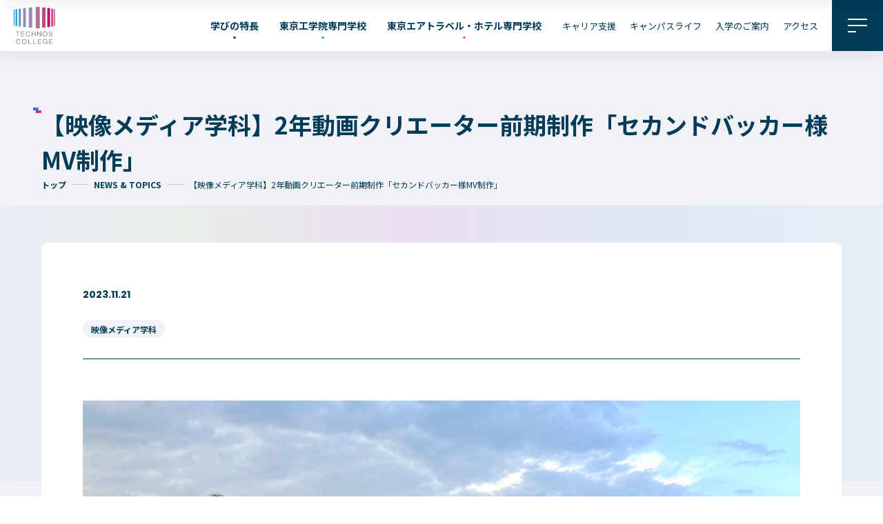

--- FILE ---
content_type: text/html; charset=UTF-8
request_url: https://www.technosac.jp/news/%E3%80%90%E6%98%A0%E5%83%8F%E3%83%A1%E3%83%87%E3%82%A3%E3%82%A2%E5%AD%A6%E7%A7%91%E3%80%912%E5%B9%B4%E5%8B%95%E7%94%BB%E3%82%AF%E3%83%AA%E3%82%A8%E3%83%BC%E3%82%BF%E3%83%BC%E5%89%8D%E6%9C%9F%E5%88%B6/
body_size: 4730
content:

<!DOCTYPE html>
<html lang="ja-JP" prefix="og: http://ogp.me/ns#">

<head>
	<script type="text/javascript" src="//www2.infoclipper.net/infohp_js/751c6lf.js" charset="UTF-8"></script>
	<script type="text/javascript" src="//www2.infoclipper.net/infohp_js/fpAnalysis.js" charset="UTF-8"></script>
	
	<!-- Google Tag Manager -->
	<script>(function(w,d,s,l,i){w[l]=w[l]||[];w[l].push({'gtm.start':
	new Date().getTime(),event:'gtm.js'});var f=d.getElementsByTagName(s)[0],
	j=d.createElement(s),dl=l!='dataLayer'?'&l='+l:'';j.async=true;j.src=
	'https://www.googletagmanager.com/gtm.js?id='+i+dl;f.parentNode.insertBefore(j,f);
	})(window,document,'script','dataLayer','GTM-KLJJPPM');</script>
	<!-- End Google Tag Manager -->
	<meta charset="UTF-8">
	<meta name="viewport" content="width=device-width">
	<meta name="format-detection" content="telephone=no">
	<title>【映像メディア学科】2年動画クリエーター前期制作「セカンドバッカー様MV制作」</title>
	<link rel="preconnect" href="https://fonts.googleapis.com">
	<link rel="preconnect" href="https://fonts.gstatic.com" crossorigin>
	<link href="https://fonts.googleapis.com/css2?family=Noto+Sans+JP:wght@400;700&family=Poppins:wght@100;400;700&display=swap" rel="stylesheet">
	<link rel="shortcut icon" href="/favicon.ico">

	<meta name="description" content="">
	<meta property="og:title" content="【映像メディア学科】2年動画クリエーター前期制作「セカンドバッカー様MV制作」">
	<meta property="og:type" content="website">
	<meta property="og:url" content="https://www.technosac.jp/news/%e3%80%90%e6%98%a0%e5%83%8f%e3%83%a1%e3%83%87%e3%82%a3%e3%82%a2%e5%ad%a6%e7%a7%91%e3%80%912%e5%b9%b4%e5%8b%95%e7%94%bb%e3%82%af%e3%83%aa%e3%82%a8%e3%83%bc%e3%82%bf%e3%83%bc%e5%89%8d%e6%9c%9f%e5%88%b6/">
	<meta property="og:image" content="https://www.technosac.jp/og_image.png">
	<meta property="og:site_name" content="総合学院テクノスカレッジ">
	<meta property="og:description" content="">
	<meta property="og:image:secure_url" content="https://www.technosac.jp/og_image.png">
	<meta name="twitter:card" content="summary_large_image">
	<meta name="twitter:title" content="総合学院テクノスカレッジ">
	<meta name="twitter:description" content="">
	<meta name="twitter:image" content="https://www.technosac.jp/og_image.png">
	<meta name='robots' content='max-image-preview:large' />
<link rel='dns-prefetch' href='//s.w.org' />
<link rel='stylesheet' id='theme-css'  href='https://www.technosac.jp/assets/css/theme.css?ver=2.0' type='text/css' media='all' />
<link rel='stylesheet' id='news-detail-css'  href='https://www.technosac.jp/assets/css/news-detail.css?ver=2.0' type='text/css' media='all' />
<link rel='stylesheet' id='splide-core-css'  href='https://www.technosac.jp/assets/css/vendor/splide-core.min.css?ver=6.0.11' type='text/css' media='all' />
<script type='text/javascript' src='https://www.technosac.jp/technos_wp/wp-content/themes/technos/assets/js/common/utils.js?ver=6.0.11' id='techos-utils-js'></script>
<script type='text/javascript' src='https://www.technosac.jp/assets/js/vendor/smooth-scroll.min.js?ver=6.0.11' id='smooth-scroll-js'></script>
<script src="https://www.technosac.jp/assets/js/main.js?ver=6.0.11" type="module"></script>
<script type='text/javascript' src='https://www.technosac.jp/assets/js/vendor/splide.min.js?ver=6.0.11' id='splide-js'></script>
<link rel="https://api.w.org/" href="https://www.technosac.jp/wp-json/" /><link rel="EditURI" type="application/rsd+xml" title="RSD" href="https://www.technosac.jp/technos_wp/xmlrpc.php?rsd" />
<link rel="wlwmanifest" type="application/wlwmanifest+xml" href="https://www.technosac.jp/technos_wp/wp-includes/wlwmanifest.xml" /> 
<meta name="generator" content="WordPress 6.0.11" />
<link rel="canonical" href="https://www.technosac.jp/news/%e3%80%90%e6%98%a0%e5%83%8f%e3%83%a1%e3%83%87%e3%82%a3%e3%82%a2%e5%ad%a6%e7%a7%91%e3%80%912%e5%b9%b4%e5%8b%95%e7%94%bb%e3%82%af%e3%83%aa%e3%82%a8%e3%83%bc%e3%82%bf%e3%83%bc%e5%89%8d%e6%9c%9f%e5%88%b6/" />
<link rel='shortlink' href='https://www.technosac.jp/?p=12243' />
<link rel="alternate" type="application/json+oembed" href="https://www.technosac.jp/wp-json/oembed/1.0/embed?url=https%3A%2F%2Fwww.technosac.jp%2Fnews%2F%25e3%2580%2590%25e6%2598%25a0%25e5%2583%258f%25e3%2583%25a1%25e3%2583%2587%25e3%2582%25a3%25e3%2582%25a2%25e5%25ad%25a6%25e7%25a7%2591%25e3%2580%25912%25e5%25b9%25b4%25e5%258b%2595%25e7%2594%25bb%25e3%2582%25af%25e3%2583%25aa%25e3%2582%25a8%25e3%2583%25bc%25e3%2582%25bf%25e3%2583%25bc%25e5%2589%258d%25e6%259c%259f%25e5%2588%25b6%2F" />
<link rel="alternate" type="text/xml+oembed" href="https://www.technosac.jp/wp-json/oembed/1.0/embed?url=https%3A%2F%2Fwww.technosac.jp%2Fnews%2F%25e3%2580%2590%25e6%2598%25a0%25e5%2583%258f%25e3%2583%25a1%25e3%2583%2587%25e3%2582%25a3%25e3%2582%25a2%25e5%25ad%25a6%25e7%25a7%2591%25e3%2580%25912%25e5%25b9%25b4%25e5%258b%2595%25e7%2594%25bb%25e3%2582%25af%25e3%2583%25aa%25e3%2582%25a8%25e3%2583%25bc%25e3%2582%25bf%25e3%2583%25bc%25e5%2589%258d%25e6%259c%259f%25e5%2588%25b6%2F&#038;format=xml" />
</head>

<body class="">
	<!-- Google Tag Manager (noscript) -->
	<noscript><iframe src="https://www.googletagmanager.com/ns.html?id=GTM-KLJJPPM"
	height="0" width="0" style="display:none;visibility:hidden"></iframe></noscript>
	<!-- End Google Tag Manager (noscript) -->
	<div class="l-page">
				<script src="/assets/include/header.js"></script>
<div class="l-page__content l-content">
    <main class="l-page__main l-main">
                <header class="l-lower-header">
            <div class="l-lower-header__inner c-container">
                <h1 class="l-lower-header__title c-icon-title">【映像メディア学科】2年動画クリエーター前期制作「セカンドバッカー様MV制作」</h1>
                <div class="l-lower-header__breadcrumb">
                    <div class="l-lower-header__breadcrumb-wrapper">
                        <a href="/" class="l-lower-header__breadcrumb-item">トップ</a>

                        <a href="/news/" class="l-lower-header__breadcrumb-item">NEWS & TOPICS</a>

                        <span class="l-lower-header__breadcrumb-item is-current">【映像メディア学科】2年動画クリエーター前期制作「セカンドバッカー様MV制作」</span>
                    </div>
                </div>
            </div>
        </header>
        <div class="l-page__body">
            <div class="news-detail">
                <div class="news-detail__wrapper c-container">
                    <div class="news-detail__meta">
                        <time class="news-detail__date" datetime="">2023.11.21</time>
                        <div class="news-detail__category">
                            <a class="news-detail__category-item" href="https://www.technosac.jp/news/gakka/%e6%98%a0%e5%83%8f%e3%83%a1%e3%83%87%e3%82%a3%e3%82%a2%e5%ad%a6%e7%a7%91/">映像メディア学科</a>                        </div>
                    </div>
                    <div class="news-detail__body">
                                                    <img src="https://www.technosac.jp/technos_wp/wp-content/uploads/2023/11/S__23535686_0.jpg" alt="" class="news-detail__mv">
                                                                                <div class="news-detail__body news-detail__parts">
                                                                            <p>皆さん、こんにちは。</p>
<p>動画クリエーターコース前期の制作として、</p>
<p>SNS発の３ピースバンド「セカンドバッカー」様のMVを制作しました。</p>
<p>今までMV制作は経験があるのですが、SNS発のアーティストさんにお願いしたのは初めてでした。</p>
<p>&nbsp;</p>
<p>バンドシーンの撮影では、7月下旬の暑い中行いました。</p>
<p>屋上ということで、雨が降ったり、強い日が差したりして、中断することが多くありましたが、無事に撮影することができました！</p>
<p><img class="alignnone size-medium wp-image-12245" src="https://www.technosac.jp/technos_wp/wp-content/uploads/2023/11/S__23535676_0-300x225.jpg" alt="" width="300" height="225" srcset="https://www.technosac.jp/technos_wp/wp-content/uploads/2023/11/S__23535676_0-300x225.jpg 300w, https://www.technosac.jp/technos_wp/wp-content/uploads/2023/11/S__23535676_0-1024x768.jpg 1024w, https://www.technosac.jp/technos_wp/wp-content/uploads/2023/11/S__23535676_0-768x576.jpg 768w, https://www.technosac.jp/technos_wp/wp-content/uploads/2023/11/S__23535676_0.jpg 1479w" sizes="(max-width: 300px) 100vw, 300px" /> <img class="alignnone size-medium wp-image-12246" src="https://www.technosac.jp/technos_wp/wp-content/uploads/2023/11/S__23535678_0-300x225.jpg" alt="" width="300" height="225" srcset="https://www.technosac.jp/technos_wp/wp-content/uploads/2023/11/S__23535678_0-300x225.jpg 300w, https://www.technosac.jp/technos_wp/wp-content/uploads/2023/11/S__23535678_0-1024x768.jpg 1024w, https://www.technosac.jp/technos_wp/wp-content/uploads/2023/11/S__23535678_0-768x576.jpg 768w, https://www.technosac.jp/technos_wp/wp-content/uploads/2023/11/S__23535678_0.jpg 1479w" sizes="(max-width: 300px) 100vw, 300px" /> <img class="alignnone size-medium wp-image-12247" src="https://www.technosac.jp/technos_wp/wp-content/uploads/2023/11/S__23535679_0-300x225.jpg" alt="" width="300" height="225" srcset="https://www.technosac.jp/technos_wp/wp-content/uploads/2023/11/S__23535679_0-300x225.jpg 300w, https://www.technosac.jp/technos_wp/wp-content/uploads/2023/11/S__23535679_0-1024x768.jpg 1024w, https://www.technosac.jp/technos_wp/wp-content/uploads/2023/11/S__23535679_0-768x576.jpg 768w, https://www.technosac.jp/technos_wp/wp-content/uploads/2023/11/S__23535679_0.jpg 1479w" sizes="(max-width: 300px) 100vw, 300px" /> <img class="alignnone size-medium wp-image-12248" src="https://www.technosac.jp/technos_wp/wp-content/uploads/2023/11/S__23535680_0-300x200.jpg" alt="" width="300" height="200" srcset="https://www.technosac.jp/technos_wp/wp-content/uploads/2023/11/S__23535680_0-300x200.jpg 300w, https://www.technosac.jp/technos_wp/wp-content/uploads/2023/11/S__23535680_0-1024x683.jpg 1024w, https://www.technosac.jp/technos_wp/wp-content/uploads/2023/11/S__23535680_0-768x512.jpg 768w, https://www.technosac.jp/technos_wp/wp-content/uploads/2023/11/S__23535680_0-1536x1025.jpg 1536w, https://www.technosac.jp/technos_wp/wp-content/uploads/2023/11/S__23535680_0.jpg 1568w" sizes="(max-width: 300px) 100vw, 300px" /> <img class="alignnone size-medium wp-image-12249" src="https://www.technosac.jp/technos_wp/wp-content/uploads/2023/11/S__23535681_0-300x200.jpg" alt="" width="300" height="200" srcset="https://www.technosac.jp/technos_wp/wp-content/uploads/2023/11/S__23535681_0-300x200.jpg 300w, https://www.technosac.jp/technos_wp/wp-content/uploads/2023/11/S__23535681_0-1024x683.jpg 1024w, https://www.technosac.jp/technos_wp/wp-content/uploads/2023/11/S__23535681_0-768x512.jpg 768w, https://www.technosac.jp/technos_wp/wp-content/uploads/2023/11/S__23535681_0-1536x1025.jpg 1536w, https://www.technosac.jp/technos_wp/wp-content/uploads/2023/11/S__23535681_0.jpg 1568w" sizes="(max-width: 300px) 100vw, 300px" /> <img class="alignnone size-medium wp-image-12250" src="https://www.technosac.jp/technos_wp/wp-content/uploads/2023/11/S__23535682_0-300x200.jpg" alt="" width="300" height="200" srcset="https://www.technosac.jp/technos_wp/wp-content/uploads/2023/11/S__23535682_0-300x200.jpg 300w, https://www.technosac.jp/technos_wp/wp-content/uploads/2023/11/S__23535682_0-1024x683.jpg 1024w, https://www.technosac.jp/technos_wp/wp-content/uploads/2023/11/S__23535682_0-768x512.jpg 768w, https://www.technosac.jp/technos_wp/wp-content/uploads/2023/11/S__23535682_0-1536x1025.jpg 1536w, https://www.technosac.jp/technos_wp/wp-content/uploads/2023/11/S__23535682_0.jpg 1568w" sizes="(max-width: 300px) 100vw, 300px" /> <img class="alignnone size-medium wp-image-12251" src="https://www.technosac.jp/technos_wp/wp-content/uploads/2023/11/S__23535683_0-300x200.jpg" alt="" width="300" height="200" srcset="https://www.technosac.jp/technos_wp/wp-content/uploads/2023/11/S__23535683_0-300x200.jpg 300w, https://www.technosac.jp/technos_wp/wp-content/uploads/2023/11/S__23535683_0-1024x683.jpg 1024w, https://www.technosac.jp/technos_wp/wp-content/uploads/2023/11/S__23535683_0-768x512.jpg 768w, https://www.technosac.jp/technos_wp/wp-content/uploads/2023/11/S__23535683_0-1536x1025.jpg 1536w, https://www.technosac.jp/technos_wp/wp-content/uploads/2023/11/S__23535683_0.jpg 1568w" sizes="(max-width: 300px) 100vw, 300px" /> <img class="alignnone size-medium wp-image-12252" src="https://www.technosac.jp/technos_wp/wp-content/uploads/2023/11/S__23535684_0-300x225.jpg" alt="" width="300" height="225" srcset="https://www.technosac.jp/technos_wp/wp-content/uploads/2023/11/S__23535684_0-300x225.jpg 300w, https://www.technosac.jp/technos_wp/wp-content/uploads/2023/11/S__23535684_0-1024x768.jpg 1024w, https://www.technosac.jp/technos_wp/wp-content/uploads/2023/11/S__23535684_0-768x576.jpg 768w, https://www.technosac.jp/technos_wp/wp-content/uploads/2023/11/S__23535684_0.jpg 1479w" sizes="(max-width: 300px) 100vw, 300px" /> <img class="alignnone size-medium wp-image-12253" src="https://www.technosac.jp/technos_wp/wp-content/uploads/2023/11/S__23535685_0-300x200.jpg" alt="" width="300" height="200" srcset="https://www.technosac.jp/technos_wp/wp-content/uploads/2023/11/S__23535685_0-300x200.jpg 300w, https://www.technosac.jp/technos_wp/wp-content/uploads/2023/11/S__23535685_0-1024x683.jpg 1024w, https://www.technosac.jp/technos_wp/wp-content/uploads/2023/11/S__23535685_0-768x512.jpg 768w, https://www.technosac.jp/technos_wp/wp-content/uploads/2023/11/S__23535685_0-1536x1025.jpg 1536w, https://www.technosac.jp/technos_wp/wp-content/uploads/2023/11/S__23535685_0.jpg 1568w" sizes="(max-width: 300px) 100vw, 300px" /></p>
<p>&nbsp;</p>
<p>現在もセカンドバッカー様の公式YouTubeにて公開中です！ぜひご覧ください。</p>
<p><iframe title="セカンドバッカー -「なんだっていいわ。」Official Music Video" width="500" height="281" src="https://www.youtube.com/embed/rGPyqlbZ2l4?feature=oembed" frameborder="0" allow="accelerometer; autoplay; clipboard-write; encrypted-media; gyroscope; picture-in-picture; web-share" allowfullscreen></iframe></p>

                                    
                                </div>
                        
                    </div>

                </div>

                                
                <a href="/news/" class="news-detail__back c-btn p-btn-b">
                    <p class="p-btn-b__txt">
                        <span class="p-btn-b__label js-clone-label">一覧へもどる</span>
                    </p>
                    <svg class="c-icon p-icon-arr-w">
                        <use href="#svg-arrow"></use>
                    </svg>
                </a>

            </div>
            <section class="p-topics news-detail__pickup">
                <div class="news-detail__pickup-inner p-topics__inner c-container">
                    <h2 class="news-detail__pickup-lead c-icon-title">最新TOPICS</h2>

                    <div id="topics-splide" class="splide p-topics__splide is-SP-btm-arrow">
                        <div class="splide__track">
                            <ul class="splide__list p-topics__list">
                                                                                                                <li class="splide__slide news-detail__pickup-item">
                                            <a href="https://www.technosac.jp/news/1%e6%9c%8826%e6%97%a5%ef%bc%88%e6%97%a5%ef%bc%89%e3%81%8b%e3%82%893%e5%9b%9e%e3%82%b7%e3%83%aa%e3%83%bc%e3%82%ba%e3%81%a7%e3%80%81%e9%9b%bb%e8%bb%8a%e9%81%8b%e8%bb%a2%e6%95%99%e5%ae%a4%e3%82%92/">
                                                <img src="https://www.technosac.jp/technos_wp/wp-content/uploads/2025/01/channels4_profile.jpg" alt="【鉄道交通科】1月26日（日）13時から3回シリーズで、電車運転教室を開催します。" width="736" height="414">
                                                <span class="news-detail__pickup-title">【鉄道交通科】1月26日（日）13時から3回シリーズで、電車運転教室を開催します。<svg class="news-detail__pickup-arrow c-icon p-icon-arr">
                                                        <use href="#svg-arrow"></use>
                                                    </svg></span>
                                            </a>
                                        </li>
                                                                                                                <li class="splide__slide news-detail__pickup-item">
                                            <a href="https://www.technosac.jp/news/%e3%83%96%e3%83%a9%e3%82%a4%e3%83%80%e3%83%ab%e3%83%a9%e3%83%9copen%ef%bc%81%ef%bc%81/">
                                                <img src="https://www.technosac.jp/technos_wp/wp-content/uploads/2024/10/L5A4184-scaled.jpg" alt="ブライダルラボOPEN！！" width="736" height="414">
                                                <span class="news-detail__pickup-title">ブライダルラボOPEN！！<svg class="news-detail__pickup-arrow c-icon p-icon-arr">
                                                        <use href="#svg-arrow"></use>
                                                    </svg></span>
                                            </a>
                                        </li>
                                                                                                                <li class="splide__slide news-detail__pickup-item">
                                            <a href="https://www.technosac.jp/news/%e3%82%ad%e3%83%a3%e3%83%aa%e3%82%a2%e9%96%8b%e7%99%ba%e6%8e%88%e6%a5%ad-%e7%89%b9%e5%88%a5%e8%ac%9b%e5%ba%a7%e3%80%80%e3%82%b2%e3%82%b9%e3%83%88%e3%82%92%e3%81%8a%e6%8b%9b%e3%81%8d%e3%81%97%e3%81%a6/">
                                                <img src="https://www.technosac.jp/technos_wp/wp-content/themes/technos/assets/img/page/pk_img_default.png" alt="キャリア開発授業 特別講座　ゲストをお招きしてのスペシャルウィーク" width="736" height="414">
                                                <span class="news-detail__pickup-title">キャリア開発授業 特別講座　ゲストをお招きしてのスペシャルウィーク<svg class="news-detail__pickup-arrow c-icon p-icon-arr">
                                                        <use href="#svg-arrow"></use>
                                                    </svg></span>
                                            </a>
                                        </li>
                                                                                                                <li class="splide__slide news-detail__pickup-item">
                                            <a href="https://www.technosac.jp/news/%e3%80%90%e3%83%8b%e3%83%a5%e3%83%bc%e3%82%b9%e3%83%aa%e3%83%aa%e3%83%bc%e3%82%b9%e3%80%91%e5%9c%b0%e5%9f%9f%e3%83%bb%e4%bc%81%e6%a5%ad%e3%81%a8%e5%85%b1%e3%81%ab%e3%81%a4%e3%81%8f%e3%82%8a%e3%80%81-2/">
                                                <img src="https://www.technosac.jp/technos_wp/wp-content/uploads/2025/10/bcb5085e05db5006b82bdb762c15458f-1.png" alt="【ニュースリリース】地域・企業と共につくり、届ける学院祭 「TECHNOS祭2025」11月1日（土）・2日（日）開催！" width="736" height="414">
                                                <span class="news-detail__pickup-title">【ニュースリリース】地域・企業と共につくり、届ける学院祭 「TECHNOS祭2025」11月1日（土）・2日（日）開催！<svg class="news-detail__pickup-arrow c-icon p-icon-arr">
                                                        <use href="#svg-arrow"></use>
                                                    </svg></span>
                                            </a>
                                        </li>
                                                            </ul>
                        </div>

                    </div>
                </div>
            </section>
        </div>
    </main>
</div>
	<script src="/assets/include/footer.js"></script>
	<script src="https://ajax.googleapis.com/ajax/libs/jquery/3.2.1/jquery.min.js"></script>
	<script src="https://www.technosac.jp/technos_wp/wp-content/themes/technos/assets/js/common/footer.js"></script>
		</div>
</body>

</html>


--- FILE ---
content_type: text/css
request_url: https://www.technosac.jp/assets/css/theme.css?ver=2.0
body_size: 24581
content:
@charset "UTF-8";
@import url("https://fonts.googleapis.com/css2?family=Noto+Sans+JP:wght@400;700&display=swap");
:root {
  --sans-serif: "Noto Sans JP", "ヒラギノ角ゴシック", "Hiragino Sans", "ヒラギノ角ゴ Pro W3", "Hiragino Kaku Gothic Pro",
  	sans-serif;
  --serif: "Noto Serif JP", serif;
  --en-sans: "Poppins", sans-serif;
  --mix-sans: "Poppins","Noto Sans JP", "ヒラギノ角ゴシック", "Hiragino Sans", "ヒラギノ角ゴ Pro W3", "Hiragino Kaku Gothic Pro",serif;
  --en-serif: "", serif;
  --base: #fff;
  --main: #003B57;
  --gray: #333;
  --accent: #d81b60;
  --eng: #00A8F7;
  --air: #F73F9E;
  --sp-base-fs: 4vw;
  --sp-pad: 5vw;
}

/*========================================
  ブラウザごとのデフォルトスタイルの初期化
========================================*/
body,
h1,
h2,
h3,
h4,
h5,
h6,
p,
dl,
dt,
dd,
ol,
ul,
figure {
  all: unset;
  display: revert;
  box-sizing: border-box;
}

body {
  line-height: 1;
}

ol,
ul {
  list-style: none;
}

table {
  border-collapse: collapse;
  border-spacing: 0;
}

img {
  vertical-align: middle;
}

/*========================================
  要素の基本的なスタイル
========================================*/
html {
  font-size: 10px;
  height: 100%;
}
html.is-smooth {
  scroll-padding-top: 10em;
  overflow: auto;
}

body {
  text-size-adjust: 100%;
  scroll-padding-top: 31.25em;
  font-family: var(--sans-serif);
  font-size: 1.6rem;
  line-height: 1.8;
  min-width: 320px;
  color: var(--main);
  background: var(--base);
}
body.is-modal {
  height: 100vh;
}
@media screen and (max-width: 1260px) and (min-width: 767px) {
  body {
    font-size: 1.2777777778vw;
  }
}
@media screen and (max-width: 767px) {
  body {
    font-size: var(--sp-base-fs);
  }
}

*,
*::before,
*::after {
  box-sizing: border-box;
}

:focus-visible {
  outline: 2px solid blue;
}

a {
  color: var(--main);
  text-decoration: none;
}

img,
svg,
iframe,
video,
picture {
  max-width: 100%;
}

img {
  letter-spacing: 0;
  font-size: 12px;
  height: auto;
}
@media screen and (max-width: 1260px) and (min-width: 767px) {
  img {
    font-size: 0.9523809524vw;
  }
}

a {
  word-break: break-all;
}

@media screen and (min-width: 768px) {
  a[href^="tel:"] {
    display: inline-block;
    pointer-events: none;
  }
}

small {
  font-size: 80%;
}

button,
input[type=button],
input[type=submit] {
  cursor: pointer;
  font: inherit;
}

button,
input,
select,
textarea {
  font: inherit;
  color: inherit;
}

label {
  cursor: pointer;
  display: inline-block;
}

/*========================================
  コンテンツ（メインコンテンツとサイドバーのラッパー）
========================================*/
.home .l-content {
  padding-top: 0;
  background: transparent;
}

.l-content {
  padding-top: 4.6875em;
  background: #F0F2F5;
}
@media screen and (max-width: 767px) {
  .l-content {
    padding-top: 16vw;
  }
}

/*========================================
  サイト共通のフッター
========================================*/
.l-footer {
  position: relative;
  z-index: 14;
  background: var(--main);
  padding-top: 13.75em;
  color: #fff;
}
@media screen and (max-width: 991px) {
  .l-footer {
    padding-left: 2.5em;
    padding-right: 2.5em;
  }
}
@media screen and (max-width: 767px) {
  .l-footer {
    padding-right: 0;
    padding-left: 0;
    padding-top: 26.6666666667vw;
    padding-bottom: 34.6666666667vw;
  }
}
.l-footer a {
  color: #fff;
}
@media (hover: hover) {
  .l-footer a:hover {
    text-decoration: underline;
  }
}
@media screen and (min-width: 768px) {
  .l-footer__row {
    display: flex;
    flex-direction: row;
    flex-wrap: wrap;
    justify-content: space-between;
  }
}
.l-footer__row-a {
  border-top: 1px solid #3E697E;
}
@media screen and (min-width: 768px) {
  .l-footer__row-a {
    display: flex;
    flex-direction: row;
    flex-wrap: wrap;
    justify-content: space-between;
    margin-top: 3.125em;
    padding: 1.25em 0 8.75em 0;
  }
}
.l-footer__link-row {
  display: flex;
  flex-direction: row;
  flex-wrap: wrap;
  justify-content: space-between;
}
.l-footer__link-row > * {
  width: 50%;
}
@media screen and (max-width: 767px) {
  .l-footer__link-row > * {
    width: 45%;
  }
}
.l-footer__wname {
  display: flex;
  flex-direction: row;
  flex-wrap: wrap;
  align-items: center;
  margin-bottom: 1.5em;
}
.l-footer__logo {
  width: 5em;
}
.l-footer__logo img {
  width: 100%;
}
@media screen and (max-width: 767px) {
  .l-footer__logo {
    width: 20.8vw;
  }
}
.l-footer__name {
  font-size: 125%;
  margin-left: 1.25em;
}
.l-footer__name span {
  display: block;
  font-size: 60%;
}
.l-footer__info {
  margin-top: 1.25em;
}
.l-footer__info > dt {
  font-size: 93.75%;
  font-weight: bold;
}
.l-footer__info > dd {
  font-size: 87.5%;
}
@media screen and (min-width: 768px) {
  .l-footer__link-wrap {
    width: 50%;
  }
}
@media screen and (max-width: 767px) {
  .l-footer__link-wrap {
    margin-top: 13.3333333333vw;
  }
}
.l-footer__list {
  line-height: 1.5;
  font-size: 93.75%;
}
.l-footer__list > li {
  padding-left: 12px;
  position: relative;
  margin-bottom: 1em;
}
.l-footer__list > li::before {
  position: absolute;
  left: 0;
  top: 0.8em;
  display: block;
  content: "";
  width: 4px;
  height: 4px;
  background: #F73F9E;
}
.l-footer__slist {
  margin-top: 2.8571428571em;
  line-height: 1.5;
  font-size: 87.5%;
}
@media screen and (max-width: 767px) {
  .l-footer__slist {
    margin-top: 5.3333333333vw;
    font-size: 3.2vw;
  }
}
.l-footer__slist > li {
  position: relative;
  margin-bottom: 1em;
}
@media screen and (max-width: 767px) {
  .l-footer__slist > li {
    margin-left: 1em;
  }
}
.l-footer__sslist {
  line-height: 1.5;
  font-size: 75%;
  display: flex;
  flex-direction: row;
  flex-wrap: wrap;
  justify-content: space-between;
}
@media screen and (max-width: 767px) {
  .l-footer__sslist {
    padding: 5.3333333333vw 1em 2.6666666667vw 1em;
  }
  .l-footer__sslist > * {
    width: 48%;
    margin-bottom: 1em;
  }
}
@media screen and (min-width: 768px) {
  .l-footer__sslist > li:not(:last-child) {
    margin-right: 2em;
  }
}
.l-footer__sslist a {
  color: #CCC;
}
.l-footer__copyright {
  font-size: 68.75%;
  color: #CCC;
}
@media screen and (max-width: 767px) {
  .l-footer__copyright {
    display: block;
    letter-spacing: 0;
    text-align: center;
  }
}
.l-footer__block {
  position: absolute;
  width: 5.625em;
}
@media screen and (max-width: 767px) {
  .l-footer__block {
    width: 12vw;
  }
}
.l-footer__block.is-1 {
  left: 0;
  bottom: 1.875em;
}
@media screen and (max-width: 767px) {
  .l-footer__block.is-1 {
    bottom: 21.0666666667vw;
  }
}
.l-footer__block.is-2 {
  left: 20em;
  bottom: 0;
}
@media screen and (max-width: 767px) {
  .l-footer__block.is-2 {
    left: 22.6666666667vw;
    bottom: 17.0666666667vw;
  }
}
.l-footer__block.is-3 {
  right: 20em;
  bottom: 0;
}
@media screen and (max-width: 767px) {
  .l-footer__block.is-3 {
    right: 22.6666666667vw;
    bottom: 17.0666666667vw;
  }
}
.l-footer__block.is-4 {
  right: 0;
  bottom: 1.875em;
}
@media screen and (max-width: 767px) {
  .l-footer__block.is-4 {
    bottom: 21.0666666667vw;
  }
}
.l-footer__sns {
  display: grid;
  align-items: center;
  width: fit-content;
  grid-template-columns: repeat(3, 1fr);
  grid-column-gap: 2em;
}
@media screen and (max-width: 767px) {
  .l-footer__sns {
    margin-right: auto;
    margin-left: auto;
    grid-column-gap: 6.4vw;
    margin-bottom: 5.3333333333vw;
  }
}
.l-footer__sns-item {
  width: 2.125em;
  height: 2.125em;
}
@media screen and (max-width: 767px) {
  .l-footer__sns-item {
    width: 9.0666666667vw;
    height: 9.0666666667vw;
  }
}
@media (hover: hover) {
  .l-footer__sns-item {
    transition-property: opacity;
    transition-duration: 320ms;
  }
  .l-footer__sns-item:hover {
    opacity: 0.6;
  }
}
.l-footer__sns-item img {
  display: block;
  width: 100%;
  height: auto;
}

/*========================================
  サイト共通のヘッダー
========================================*/
.home .l-header:not(.is-clone) {
  background: transparent;
  box-shadow: none;
}
.home .l-header:not(.is-clone) .l-header__logo {
  background: url("/assets/img/content/logo.svg") 0 0/contain no-repeat;
}
.home .l-header:not(.is-clone) .l-header__logo img {
  opacity: 0;
}

.l-header {
  position: absolute;
  left: 0;
  top: 0;
  width: 100%;
  z-index: 100;
  background: #fff;
  box-shadow: 0px 8px 16px rgba(0, 29, 59, 0.06);
}
.l-header.is-clone {
  position: fixed;
  transform: translateY(-100%);
  transition: 0.3s transform;
}
.l-header.is-clone.is-show {
  transform: translateY(0);
}
.l-header__inner {
  display: flex;
  flex-direction: row;
  flex-wrap: wrap;
  justify-content: space-between;
  align-items: center;
}
.l-header__logo {
  width: 3.75em;
  margin: 0.625em 0 0.625em 1.25em;
}
@media screen and (max-width: 767px) {
  .l-header__logo {
    margin: 0 0 0 2.1333333333vw;
    width: 12.8vw;
  }
}
/*========================================
  メインコンテンツ
========================================*/
.l-main.is-enta {
  background: #FEF7F8;
}

/*========================================
  ヘッダーのナビゲーション（グローバルナビ）
========================================*/
.home .l-header:not(.is-clone) .l-nav__body a {
  color: #fff;
}
.home .l-header:not(.is-clone) .l-nav__link.is-study::after {
  background-color: #fff;
}

.l-nav__btn {
  border: 0;
  width: 4.625em;
  height: 4.625em;
  background: var(--main);
  padding: 0;
  display: flex;
  justify-content: center;
  align-items: center;
  transition: background 0.25s;
}
@media screen and (max-width: 767px) {
  .l-nav__btn {
    width: 16vw;
    height: 16vw;
  }
}
@media (hover: hover) {
  .l-nav__btn:hover {
    background-color: #F0F2F5;
  }
  .l-nav__btn:hover rect {
    fill: #003B57;
  }
}
.l-nav__btn svg {
  vertical-align: top;
  width: 1.75em;
  height: 1.25em;
}
@media screen and (max-width: 767px) {
  .l-nav__btn svg {
    width: 5.8666666667vw;
    height: 4.2666666667vw;
  }
}
.l-nav__btn .is-line-1,
.l-nav__btn .is-line-4 {
  transform-origin: center;
  transition-property: opacity;
  transition-duration: 0.2s;
}
.l-nav__btn .is-line-2,
.l-nav__btn .is-line-3 {
  transform-origin: center;
  transition-property: transform;
  transition-duration: 0.2s;
}
.l-nav__btn.is-active {
  transform: translateX(0);
}
.l-nav__btn.is-active svg {
  width: 2.5em;
  height: 2.375em;
}
.l-nav__btn.is-active .is-line-1,
.l-nav__btn.is-active .is-line-4 {
  opacity: 0;
}
.l-nav__btn.is-active .is-line-2 {
  transform: rotate(38deg);
}
.l-nav__btn.is-active .is-line-3 {
  transform: rotate(-38deg);
}
.l-nav__line {
  fill: #fff;
  stroke-miterlimit: 10;
  stroke-width: 2px;
  transition: fill 0.25s;
}
.l-nav__body {
  display: flex;
  flex-direction: row;
  flex-wrap: wrap;
  align-items: center;
}
.l-nav__list, .l-nav__list-a {
  display: flex;
  flex-direction: row;
  flex-wrap: wrap;
}
.l-nav__item {
  font-size: 87.5%;
}
@media screen and (min-width: 768px) {
  .l-nav__item {
    margin-right: 2.1428571429em;
  }
}
.l-nav__link {
  display: inline-block;
  position: relative;
  font-weight: bold;
  transition: color 0.05s;
}
.l-nav__link::after {
  position: absolute;
  left: 50%;
  bottom: -6px;
  transform: translateX(-50%);
  content: "";
  display: block;
  width: 3px;
  height: 3px;
  background: var(--main);
  transition: width 0.25s;
}
.l-nav__link[aria-current=page]::after {
  width: 100%;
}
@media (hover: hover) {
  .l-nav__link:hover::after {
    width: 100%;
  }
}
.l-nav__link.is-eng::after {
  background: var(--eng);
}
.l-nav__link.is-air::after {
  background: var(--air);
}
.l-nav__item-a {
  font-size: 81.25%;
}
@media screen and (min-width: 768px) {
  .l-nav__item-a {
    margin-right: 1.5384615385em;
  }
}
.l-nav__link-a {
  position: relative;
}
.l-nav__link-a::before {
  content: "";
  display: block;
  position: absolute;
  left: 0;
  bottom: -0.2em;
  width: 0;
  height: 1px;
  background: var(--main);
  transition: width 0.25s;
}
@media (hover: hover) {
  .l-nav__link-a:hover::before {
    width: 100%;
  }
}

.l-nav-modal {
  position: absolute;
  left: 0;
  top: 0;
  z-index: 110;
  width: 100%;
  background: linear-gradient(to left, #e7eef7 0%, #dee7f5 28.08%, #ebdff2 53.69%, #e8ede8 78.82%, #e9eef7 100%);
  padding-bottom: 100px;
  transition: 0.4s opacity;
  opacity: 1;
  pointer-events: all;
}
.l-nav-modal[aria-hidden=true] {
  opacity: 0;
  pointer-events: none;
}
.l-nav-modal[aria-hidden=true] .l-nav-modal__header {
  display: none;
}
@media screen and (min-width: 768px) {
  .l-nav-modal__header-wrap {
    background: linear-gradient(to left, #e7eef7 0%, #dee7f5 28.08%, #ebdff2 53.69%, #e8ede8 78.82%, #e9eef7 100%);
    position: sticky;
    top: 0;
    z-index: 2;
    margin-bottom: 2.5em;
    padding-bottom: 1.875em;
  }
}
@media screen and (max-width: 767px) {
  .l-nav-modal__header-wrap {
    padding-top: 17.3333333333vw;
  }
}
.l-nav-modal__primary {
  display: flex;
  justify-content: space-between;
  align-items: center;
  flex-wrap: wrap;
}
@media screen and (max-width: 767px) {
  .l-nav-modal__primary {
    flex-direction: column;
    align-items: flex-start;
    padding-top: 5.3333333333vw;
    padding-left: var(--sp-pad);
    padding-right: var(--sp-pad);
  }
}
.l-nav-modal__header {
  display: flex;
  flex-direction: row;
  flex-wrap: wrap;
  justify-content: space-between;
}
@media screen and (max-width: 767px) {
  .l-nav-modal__header {
    display: flex;
    flex-direction: row;
    flex-wrap: wrap;
    justify-content: space-between;
    align-items: center;
    background: linear-gradient(to left, #e7eef7 0%, #dee7f5 28.08%, #ebdff2 53.69%, #e8ede8 78.82%, #e9eef7 100%);
    position: fixed;
    left: 0;
    top: 0;
    width: 100%;
    z-index: 10;
  }
}
@media screen and (min-width: 768px) {
  .l-nav-modal__body {
    padding-top: 1em;
  }
}
@media screen and (max-width: 767px) {
  .l-nav-modal__body {
    padding-left: var(--sp-pad);
    padding-right: var(--sp-pad);
  }
}
.l-nav-modal__logo {
  width: 3.75em;
  margin: 0.625em 0 0.625em 1.25em;
}
@media screen and (max-width: 767px) {
  .l-nav-modal__logo {
    margin: 0 0 0 2.1333333333vw;
    width: 12.8vw;
  }
}
.l-nav-modal__btn {
  border: 0;
  width: 4.625em;
  height: 4.625em;
  background: #fff;
  padding: 0;
  display: flex;
  justify-content: center;
  align-items: center;
}
@media screen and (max-width: 767px) {
  .l-nav-modal__btn {
    width: 16vw;
    height: 16vw;
  }
}
.l-nav-modal__btn svg {
  vertical-align: top;
  width: 1.75em;
  height: 1.25em;
  fill: var(--main);
}
.l-nav-modal__btn .is-line-1,
.l-nav-modal__btn .is-line-4 {
  transform-origin: center;
  transition-property: opacity;
  transition-duration: 0.2s;
}
.l-nav-modal__btn .is-line-2,
.l-nav-modal__btn .is-line-3 {
  transform-origin: center;
  transition-property: transform;
  transition-duration: 0.2s;
}
.l-nav-modal__btn.is-active {
  transform: translateX(0);
}
.l-nav-modal__btn.is-active svg {
  width: 2.5em;
  height: 2.375em;
}
@media screen and (max-width: 767px) {
  .l-nav-modal__btn.is-active svg {
    width: 8vw;
    height: 6.1333333333vw;
  }
}
.l-nav-modal__btn.is-active .is-line-1,
.l-nav-modal__btn.is-active .is-line-4 {
  opacity: 0;
}
.l-nav-modal__btn.is-active .is-line-2 {
  transform: rotate(38deg);
}
.l-nav-modal__btn.is-active .is-line-3 {
  transform: rotate(-38deg);
}
.l-nav-modal__link-a {
  display: flex;
  flex-direction: row;
  flex-wrap: wrap;
}
@media screen and (max-width: 767px) {
  .l-nav-modal__link-a {
    column-gap: 2.6666666667vw;
    row-gap: 3.2vw;
  }
}
.l-nav-modal__link-a a {
  background-color: #fff;
  font-size: 87.5%;
  width: 15.7142857143em;
  font-weight: bold;
  padding: 1.0714285714em;
  text-align: center;
  display: flex;
  flex-direction: row;
  flex-wrap: wrap;
  justify-content: center;
  align-items: center;
  transition: 0.25s filter;
}
@media screen and (min-width: 768px) {
  .l-nav-modal__link-a a p {
    display: flex;
    flex-direction: row;
    flex-wrap: wrap;
    justify-content: center;
    align-items: center;
  }
}
@media screen and (min-width: 768px) {
  .l-nav-modal__link-a a {
    margin-right: 0.7142857143em;
  }
}
@media screen and (max-width: 767px) {
  .l-nav-modal__link-a a {
    display: flex;
    flex-direction: row;
    flex-wrap: wrap;
    justify-content: center;
    align-items: center;
    width: 28vw;
    font-size: 3.7333333333vw;
    padding: 2.6666666667vw 1.6vw;
    line-height: 1.3;
  }
}
.l-nav-modal__link-a a::before {
  position: absolute;
  content: "";
  display: block;
  width: 100%;
  height: 100%;
  background: linear-gradient(to left top, #f73f9e 0%, #846cff 51.7%, rgba(0, 168, 247, 0) 100%);
  opacity: 0;
  transition: 0.25s opacity;
}
@media (hover: hover) {
  .l-nav-modal__link-a a:hover {
    filter: brightness(150%);
  }
  .l-nav-modal__link-a a:hover::before {
    opacity: 0.5;
  }
}
@media screen and (min-width: 768px) {
  .l-nav-modal__link-a .c-icon {
    margin-right: 0.625em;
  }
}
@media screen and (max-width: 767px) {
  .l-nav-modal__link-a .c-icon {
    display: block;
    margin-left: auto;
    margin-right: auto;
    margin-bottom: 0.2em;
  }
}
@media screen and (max-width: 767px) {
  .l-nav-modal__link-a .p-icon-booklet-n {
    width: 7.4666666667vw;
    height: 5.3333333333vw;
  }
}
.l-nav-modal__link-a--oc {
  background-image: linear-gradient(to left top, #eb5d3b 0%, #ffa134 100%);
  color: #fff;
}
@media screen and (max-width: 767px) {
  .l-nav-modal__link-a--oc {
    width: 100% !important;
    padding: 0 !important;
    height: auto !important;
  }
}
@media screen and (max-width: 767px) {
  .l-nav-modal__link-a--oc p {
    display: none;
  }
}
.l-nav-modal__link-a--oc img {
  display: none;
  width: 100%;
  height: auto;
}
@media screen and (max-width: 767px) {
  .l-nav-modal__link-a--oc img {
    display: block;
  }
}
.l-nav-modal__link-b {
  display: grid;
  grid-template-columns: repeat(2, 1fr);
  width: 100%;
}
@media screen and (min-width: 768px) {
  .l-nav-modal__link-b {
    border: 1px solid var(--main);
    margin-top: 1.25em;
    grid-template-columns: repeat(7, 1fr);
  }
}
@media screen and (max-width: 767px) {
  .l-nav-modal__link-b {
    margin-top: 10.6666666667vw;
  }
}
.l-nav-modal__link-b a {
  background: #e7eef7;
  font-size: 87.5%;
  width: 100%;
  font-weight: bold;
  padding: 1.0714285714em;
  text-align: center;
  display: flex;
  flex-direction: row;
  flex-wrap: wrap;
  justify-content: center;
  align-items: center;
  transition: 0.25s filter;
  transition-property: color, background;
  transition-duration: 0.25s;
}
@media screen and (min-width: 768px) {
  .l-nav-modal__link-b a:not(:last-child) {
    border-right: 1px solid var(--main);
  }
}
@media screen and (max-width: 767px) {
  .l-nav-modal__link-b a {
    border-bottom: 1px solid var(--main);
    border-right: 1px solid var(--main);
  }
  .l-nav-modal__link-b a:nth-child(odd) {
    border-left: 1px solid var(--main);
  }
  .l-nav-modal__link-b a:first-child, .l-nav-modal__link-b a:nth-child(2) {
    border-top: 1px solid var(--main);
  }
}
.l-nav-modal__link-b a svg {
  transform: fill 0.25s;
}
@media (hover: hover) {
  .l-nav-modal__link-b a:hover {
    background-color: var(--main);
    color: #fff;
  }
  .l-nav-modal__link-b a:hover svg {
    fill: #fff;
  }
}
.l-nav-modal__link-b .c-icon {
  position: absolute;
  right: 0.625em;
  top: 50%;
  transform: translateY(-50%);
}
@media screen and (min-width: 768px) {
  .l-nav-modal__link-c.is-bt {
    border-top: 1px solid #CCC;
    margin-top: 2.5em;
    padding-top: 1.875em;
  }
}
@media screen and (max-width: 767px) {
  .l-nav-modal__link-c {
    margin-top: 10.6666666667vw;
  }
}
.l-nav-modal__link-s {
  display: grid;
  width: fit-content;
  grid-column-gap: 2em;
  align-items: center;
  grid-template-columns: repeat(3, 1fr);
}
@media screen and (max-width: 767px) {
  .l-nav-modal__link-s {
    margin-top: 8.5333333333vw;
    margin-right: auto;
    margin-left: auto;
    grid-column-gap: 8.5333333333vw;
  }
}
.l-nav-modal__link-sns {
  font-size: 100%;
  width: 2.125em;
}
@media screen and (max-width: 767px) {
  .l-nav-modal__link-sns {
    width: 9.0666666667vw;
  }
}
@media (hover: hover) {
  .l-nav-modal__link-sns {
    transition-property: transform, opacity;
    transition-duration: 320ms;
  }
  .l-nav-modal__link-sns:hover {
    opacity: 0.6;
  }
}
.l-nav-modal__link-s img {
  width: 100%;
  height: auto;
}
@media screen and (min-width: 768px) {
  .l-nav-modal__row {
    display: flex;
    flex-direction: row;
    flex-wrap: wrap;
  }
  .l-nav-modal__row.is-col-c {
    display: grid;
    grid-template-columns: 32% 24% 24% 24%;
  }
  .l-nav-modal__row.is-col-c > * {
    width: 100%;
  }
  .l-nav-modal__row.is-col4 > * {
    width: 25%;
  }
  .l-nav-modal__row.is-col3 > * {
    width: 33%;
  }
  .l-nav-modal__row.is-col2 {
    justify-content: space-between;
  }
  .l-nav-modal__row.is-col2 > * {
    width: 49.4%;
  }
}
.l-nav-modal__row a {
  position: relative;
}
.l-nav-modal__row a::after {
  position: absolute;
  left: 0%;
  bottom: -0.2em;
  content: "";
  display: block;
  width: 0;
  height: 1px;
  background: var(--main);
  transition: width 0.25s;
}
@media (hover: hover) {
  .l-nav-modal__row a:hover::after {
    width: 100%;
  }
}
.l-nav-modal__sttl {
  position: relative;
  margin-bottom: 1em;
  padding-top: 0.125em;
  padding-left: 1.125em;
  font-size: 125%;
  font-weight: bold;
  line-height: 1.5;
}
@media screen and (max-width: 767px) {
  .l-nav-modal__sttl {
    margin-bottom: 4.8vw;
  }
}
.l-nav-modal__sttl::after {
  content: "";
  display: block;
  position: absolute;
  top: 60%;
  left: 0;
  width: 0.5625em;
  height: 0.5625em;
  transform: translateY(-50%);
  background: url("/assets/img/icon/block-a.svg") 0 0/contain no-repeat;
}
@media screen and (max-width: 767px) {
  .l-nav-modal__sbody {
    display: flex;
    flex-direction: row;
    flex-wrap: wrap;
    justify-content: space-between;
  }
  .l-nav-modal__sbody > * {
    width: 50%;
  }
}
.l-nav-modal__list {
  font-size: 81.25%;
  line-height: 1.5;
}
@media screen and (max-width: 767px) {
  .l-nav-modal__list {
    font-size: 3.3333333333vw;
  }
}
.l-nav-modal__list > li {
  margin-top: 0.7em;
}
.l-nav-modal__list > li::before {
  content: "・";
}
.l-nav-modal__row-a {
  border-top: 1px solid #3E697E;
}
@media screen and (min-width: 768px) {
  .l-nav-modal__row-a {
    display: flex;
    flex-direction: row;
    flex-wrap: wrap;
    justify-content: space-between;
    margin-top: 3.125em;
    padding: 1.25em 0 0 0;
  }
}
@media screen and (max-width: 767px) {
  .l-nav-modal__row-a {
    border-top-color: #CCC;
    margin-top: 10.6666666667vw;
    padding-top: 10.6666666667vw;
  }
}
.l-nav-modal__sslist {
  line-height: 1.5;
  font-size: 75%;
  display: flex;
  flex-direction: row;
  flex-wrap: wrap;
  justify-content: space-between;
}
@media screen and (max-width: 767px) {
  .l-nav-modal__sslist {
    margin-bottom: 8vw;
  }
}
@media screen and (min-width: 768px) {
  .l-nav-modal__sslist > li:not(:last-child) {
    margin-right: 2em;
  }
}
@media screen and (max-width: 767px) {
  .l-nav-modal__sslist > li {
    width: 49%;
  }
}
.l-nav-modal__sslist a {
  position: relative;
}
.l-nav-modal__sslist a::after {
  position: absolute;
  left: 0%;
  bottom: -0.2em;
  content: "";
  display: block;
  width: 0;
  height: 1px;
  background: var(--main);
  transition: width 0.25s;
}
@media (hover: hover) {
  .l-nav-modal__sslist a:hover::after {
    width: 100%;
  }
}
.l-nav-modal__copyright {
  font-size: 68.75%;
}
@media screen and (max-width: 767px) {
  .l-nav-modal__copyright {
    display: block;
    font-size: 2.9333333333vw;
    margin-top: 8vw;
    text-align: center;
    letter-spacing: 0;
  }
}
.l-nav-modal__sns {
  display: flex;
  align-items: center;
  justify-content: center;
  column-gap: 0.75em;
}
@media screen and (max-width: 767px) {
  .l-nav-modal__sns {
    column-gap: 6.4vw;
    margin-bottom: 5.3333333333vw;
  }
}
.l-nav-modal__sns-item {
  width: 2.125em;
  height: 2.125em;
}
@media screen and (max-width: 767px) {
  .l-nav-modal__sns-item {
    width: 6.4vw;
    height: 6.4vw;
  }
}
@media (hover: hover) {
  .l-nav-modal__sns-item {
    transition-property: opacity;
    transition-duration: 320ms;
  }
  .l-nav-modal__sns-item:hover {
    opacity: 0.6;
  }
}
.l-nav-modal__sns-svg {
  display: block;
  fill: var(--main);
  width: auto;
  height: 100%;
}

/*========================================
  ページ全体のレイアウト
========================================*/
.is-modal {
  height: 100vh;
}
.is-modal .p-foot-btns,
.is-modal .l-page__content,
.is-modal .l-page__footer {
  display: none;
}

/*========================================
  ボタン
========================================*/
.c-btn {
  cursor: pointer;
  position: relative;
  display: inline-block;
  line-height: 1.1;
  text-decoration: none;
  user-select: none;
  border: 0;
}
.c-btn:hover {
  text-decoration: none;
}

/*========================================
  container
========================================*/
.c-container {
  width: 1160px;
  max-width: 100%;
  margin-right: auto;
  margin-left: auto;
}

.c-container-m {
  width: 56.25em;
  max-width: 100%;
  margin-right: auto;
  margin-left: auto;
}

/*========================================
  アイコン
========================================*/
.c-icon {
  position: relative;
  display: inline-block;
  background: 50% 50% no-repeat;
  background-size: contain;
  vertical-align: top;
  line-height: 1;
  font-style: normal;
}

.c-career-technos {
  padding-top: 3.75em;
}
@media screen and (max-width: 767px) {
  .c-career-technos {
    padding-top: 10.6666666667vw;
  }
}
.c-career-technos--pt0 {
  padding-top: 0;
}
.c-career-technos--pt120 {
  padding-top: 7.5em;
}
@media screen and (max-width: 767px) {
  .c-career-technos--pt120 {
    padding-top: 16vw;
  }
}
.c-career-technos--mb80 {
  margin-bottom: 5em;
}
@media screen and (max-width: 767px) {
  .c-career-technos--mb80 {
    margin-bottom: 10.6666666667vw;
  }
}
.c-career-technos--mb120 {
  margin-bottom: 7.5em;
}
@media screen and (max-width: 767px) {
  .c-career-technos--mb120 {
    margin-bottom: 16vw;
  }
}
.c-career-technos__inner {
  max-width: 75em;
  margin-right: auto;
  margin-left: auto;
  padding-left: 1.25em;
  padding-right: 1.25em;
  display: grid;
  grid-template-columns: auto 1fr;
  grid-template-rows: auto 1fr auto;
  grid-column-gap: 2.5em;
  margin-bottom: 1.875em;
}
@media screen and (max-width: 1024px) {
  .c-career-technos__inner {
    grid-template-columns: 100%;
    grid-template-rows: repeat(4, auto);
  }
}
@media screen and (max-width: 767px) {
  .c-career-technos__inner {
    margin-bottom: 8vw;
    padding-left: 5.3333333333vw;
    padding-right: 5.3333333333vw;
  }
}
.c-career-technos__title {
  width: fit-content;
  margin-bottom: 0.7142857143em;
  background-image: linear-gradient(to right, #f73f9e 0%, #846cff 48.28%, #00a8f7 100%);
  color: #fff;
  letter-spacing: -0.06em;
  padding-top: 0.75em;
  padding-right: 1em;
  padding-bottom: 0.75em;
  padding-left: 0.75em;
  line-height: 1;
  grid-column: 1/2;
  grid-row: 1/2;
}
@media screen and (max-width: 1024px) {
  .c-career-technos__title {
    width: fit-content;
    margin-right: auto;
    margin-left: auto;
  }
}
@media screen and (max-width: 767px) {
  .c-career-technos__title {
    padding-top: 3.2vw;
    padding-bottom: 3.2vw;
    padding-left: 2.1333333333vw;
    padding-right: 4.2666666667vw;
    margin-bottom: 5.3333333333vw;
  }
}
.c-career-technos__title-large {
  margin-bottom: 0.4761904762em;
  font-size: 262.5%;
  font-weight: 700;
}
@media screen and (max-width: 767px) {
  .c-career-technos__title-large {
    margin-top: 5.3333333333vw;
    font-size: 8.8vw;
  }
}
.c-career-technos__title-small {
  font-size: 212.5%;
  font-weight: 700;
}
@media screen and (max-width: 767px) {
  .c-career-technos__title-small {
    font-size: 6.9333333333vw;
  }
}
.c-career-technos__intro {
  grid-column: 1/2;
  grid-row: 2/3;
  margin-bottom: 0.6em;
  font-size: 125%;
  font-weight: 700;
}
@media screen and (max-width: 1024px) {
  .c-career-technos__intro {
    margin-bottom: 1.6em;
    text-align: center;
  }
}
@media screen and (max-width: 767px) {
  .c-career-technos__intro {
    font-size: 3.7333333333vw;
  }
}
.c-career-technos__intro-large {
  display: block;
  margin-bottom: 0.375em;
  font-size: 200%;
  line-height: 1.5;
}
@media screen and (max-width: 767px) {
  .c-career-technos__intro-large {
    margin-bottom: 6.4vw;
    font-size: 6.4vw;
  }
}
@media screen and (max-width: 767px) {
  .c-career-technos__link {
    margin-right: auto;
    margin-left: auto;
  }
}
.c-career-technos__data {
  display: grid;
  grid-column-gap: 0.625em;
  grid-template-columns: repeat(2, 1fr);
  grid-column: 2/3;
  grid-row: 1/3;
  align-self: flex-start;
}
@media screen and (max-width: 1024px) {
  .c-career-technos__data {
    grid-column: 1/2;
    grid-row: 3/4;
  }
}
.c-career-technos__data-item {
  border-radius: 3.75em;
  background-color: #fff;
  text-align: center;
  padding-top: 2em;
  padding-bottom: 1em;
}
@media screen and (max-width: 767px) {
  .c-career-technos__data-item {
    border-radius: 8vw;
    padding-top: 5.3333333333vw;
    padding-bottom: 2.1333333333vw;
  }
}
.c-career-technos__data-name {
  width: fit-content;
  margin-right: auto;
  margin-left: auto;
  margin-bottom: 0.4210526316em;
  padding-left: 0.6315789474em;
  padding-right: 0.6315789474em;
  font-size: 237.5%;
  font-weight: 700;
  line-height: 1;
  background-image: url("/assets/img/icon/career-data.svg"), url("/assets/img/icon/career-data.svg");
  background-repeat: no-repeat;
  background-position: left top, right bottom;
  background-size: 0.4210526316em auto;
}
@media screen and (max-width: 767px) {
  .c-career-technos__data-name {
    margin-bottom: 4.2666666667vw;
    font-size: 5.3333333333vw;
    background-size: 2.1333333333vw;
    padding-left: 3.2vw;
    padding-right: 3.2vw;
  }
}
.c-career-technos__data-value {
  line-height: 1;
  filter: drop-shadow(4px 6px 0 #ddeefb);
}
@media screen and (max-width: 767px) {
  .c-career-technos__data-value {
    filter: drop-shadow(0.5333333333vw 0.8vw 0 #ddeefb);
  }
}
.c-career-technos__data-about {
  font-size: 243.75%;
  font-weight: 700;
}
@media screen and (max-width: 767px) {
  .c-career-technos__data-about {
    font-size: 5.8666666667vw;
  }
}
.c-career-technos__data-number {
  font-family: var(--en-sans);
  font-size: 750%;
  font-style: normal;
  font-weight: 700;
  letter-spacing: -0.05em;
  background: linear-gradient(to right, #f73f9e 0%, #846cff 48.28%, #00a8f7 100%);
  background-clip: text;
  color: transparent;
}
@media screen and (max-width: 767px) {
  .c-career-technos__data-number {
    font-size: 14.9333333333vw;
  }
}
.c-career-technos__data-percent {
  font-size: 437.5%;
  font-weight: 600;
  font-family: var(--en-sans);
  background: linear-gradient(to right, #f73f9e 0%, #846cff 48.28%, #00a8f7 100%);
  background-clip: text;
  color: transparent;
}
@media screen and (max-width: 767px) {
  .c-career-technos__data-percent {
    font-size: 6.9333333333vw;
  }
}
.c-career-technos__data-times {
  font-size: 312.5%;
  font-weight: 900;
  background: linear-gradient(to right, #f73f9e 0%, #846cff 48.28%, #00a8f7 100%);
  background-clip: text;
  color: transparent;
}
@media screen and (max-width: 767px) {
  .c-career-technos__data-times {
    font-size: 6.9333333333vw;
  }
}
.c-career-technos__data-small {
  font-size: 106.25%;
  font-weight: 500;
}
@media screen and (max-width: 767px) {
  .c-career-technos__data-small {
    margin-top: -0.4em;
    font-size: 3.2vw;
  }
}
.c-career-technos__data-annotation {
  margin-top: 1.1428571429em;
  font-size: 87.5%;
  text-align: right;
  grid-column: 2/3;
  grid-row: 3/4;
}
@media screen and (max-width: 1024px) {
  .c-career-technos__data-annotation {
    grid-column: 1/2;
    grid-row: 4/5;
    text-align: center;
  }
}
@media screen and (max-width: 767px) {
  .c-career-technos__data-annotation {
    font-size: 3.4666666667vw;
  }
}
.c-career-technos__company {
  max-width: 128em;
  margin-right: auto;
  margin-left: auto;
  overflow: hidden;
}
.c-career-technos__company-title {
  max-width: 66.6666666667em;
  margin-right: auto;
  margin-left: auto;
  margin-bottom: 1em;
  padding-left: 1.1111111111em;
  padding-right: 1.1111111111em;
  font-size: 112.5%;
  font-weight: 700;
}
@media screen and (max-width: 767px) {
  .c-career-technos__company-title {
    font-size: 4.2666666667vw;
    padding-right: 5.3333333333vw;
    padding-left: 5.3333333333vw;
  }
}
.c-career-technos__company-line {
  display: flex;
  overflow: hidden;
  margin-bottom: 1em;
  white-space: nowrap;
}
@media screen and (max-width: 767px) {
  .c-career-technos__company-line {
    margin-bottom: 4.2666666667vw;
  }
}
.c-career-technos__company-line:last-child .c-career-technos__company-list {
  animation-direction: reverse;
}
.c-career-technos__company-list {
  display: flex;
  flex-shrink: 0;
  animation-name: marquee;
  animation-duration: 64s;
  animation-iteration-count: infinite;
  animation-timing-function: linear;
  animation-fill-mode: both;
}
.c-career-technos__company-item {
  display: flex;
  align-items: center;
  flex-shrink: 0;
  margin-right: 1.25em;
  font-size: 100%;
  letter-spacing: -0.02em;
  color: #3e697e;
}
@media screen and (max-width: 767px) {
  .c-career-technos__company-item {
    margin-right: 2.6666666667vw;
    font-size: 3.4666666667vw;
  }
}
.c-career-technos__company-image {
  display: block;
  width: 19.5em;
  height: auto;
}
@media screen and (max-width: 767px) {
  .c-career-technos__company-image {
    width: 42.6666666667vw;
  }
}

@keyframes marquee {
  0% {
    transform: translateX(0);
  }
  100% {
    transform: translateX(-100%);
  }
}
.c-iconic-link {
  display: flex;
  align-items: center;
  width: fit-content;
  font-weight: 700;
}
@media screen and (min-width: 768px) {
  .c-iconic-link {
    font-size: 1.5rem;
  }
}
.c-iconic-link__label {
  position: relative;
  line-height: 1.6;
}
.c-iconic-link__label::after {
  content: "";
  position: absolute;
  left: 0;
  bottom: -0.6em;
  border-bottom: 1px solid var(--main);
  width: 100%;
  opacity: 0;
  transform: scaleX(0);
  transform-origin: left center;
}
.c-iconic-link__icon {
  display: flex;
  align-items: center;
  justify-content: center;
  border-radius: 50%;
  background-color: #fff;
  width: 10.6666666667vw;
  height: 10.6666666667vw;
  margin-left: 2.1333333333vw;
}
@media screen and (min-width: 768px) {
  .c-iconic-link__icon {
    margin-left: 18px;
    width: 60px;
    height: 60px;
  }
}
@media (hover: hover) {
  .c-iconic-link__icon, .c-iconic-link__arrow, .c-iconic-link__label::after {
    transition-duration: 400ms;
    transition-property: opacity, background-color, transform;
  }
  .c-iconic-link:hover .c-iconic-link__icon {
    background-color: var(--main);
  }
  .c-iconic-link:hover .c-iconic-link__arrow {
    fill: #fff;
    transform: translateX(0.2em);
  }
  .c-iconic-link:hover .c-iconic-link__label::after {
    transform: scaleX(1);
    opacity: 1;
  }
}

.c-sticker-banner {
  margin-bottom: 6.25em;
}
@media screen and (max-width: 767px) {
  .c-sticker-banner {
    margin-bottom: 16vw;
  }
}
@media (hover: hover) {
  .c-sticker-banner:hover .c-sticker-banner__link {
    opacity: 0.8;
  }
  .c-sticker-banner:hover .c-sticker-banner__icon {
    transform: translateX(8px);
  }
}
.c-sticker-banner__link {
  position: relative;
  display: flex;
  align-items: center;
  justify-content: space-between;
  width: 100%;
  max-width: 964px;
  margin-right: auto;
  margin-left: auto;
  padding-right: 1.5em;
  background-color: #fff;
  border-radius: 0.625em;
  overflow: hidden;
  transition-property: transform, opacity;
  transition-duration: 320ms;
}
@media screen and (max-width: 767px) {
  .c-sticker-banner__link {
    flex-direction: column;
    padding-right: 0;
    padding-bottom: 12.2666666667vw;
    border-radius: 2.6666666667vw;
  }
}
.c-sticker-banner__banner {
  max-width: 260px;
  height: auto;
}
@media screen and (max-width: 767px) {
  .c-sticker-banner__banner {
    max-width: 100%;
    width: 100%;
    margin-bottom: 8vw;
  }
}
.c-sticker-banner__desc {
  flex-shrink: 0;
  width: 38.3076923077em;
  height: auto;
  font-size: 1.3rem;
}
@media screen and (max-width: 767px) {
  .c-sticker-banner__desc {
    width: 64vw;
  }
}
.c-sticker-banner__icon {
  width: 1em;
  height: 0.75em;
  transition-property: transform;
  transition-duration: 320ms;
}
@media screen and (max-width: 767px) {
  .c-sticker-banner__icon {
    position: absolute;
    bottom: 5.3333333333vw;
    right: 5.3333333333vw;
  }
}
.c-sticker-banner__svg {
  display: block;
  width: 100%;
  height: auto;
}
.c-sticker-banner__text {
  color: var(--main);
}
.c-sticker-banner__intro {
  font-size: 2.8rem;
  font-weight: 900;
  line-height: 1;
  margin-bottom: 0.5714285714em;
}
.c-sticker-banner__date {
  max-width: 21.875em;
  width: 100%;
  margin-right: auto;
  margin-left: auto;
  display: flex;
  align-items: baseline;
  justify-content: center;
  padding-top: 0.5em;
  padding-bottom: 0.5em;
  line-height: 1;
  background-image: linear-gradient(to right, #F73F9E, #846CFF, #00A8F7), linear-gradient(to right, #F73F9E, #846CFF, #00A8F7);
  background-size: 100% 1px;
  background-position: center top, center bottom;
  background-repeat: no-repeat;
  letter-spacing: 0.08em;
}
.c-sticker-banner__date-label {
  font-size: 1.8rem;
  font-weight: 500;
  margin-right: 1em;
  align-self: center;
}
.c-sticker-banner__date-year {
  font-family: var(--en-sans);
  font-size: 2.6rem;
  font-weight: 700;
}
.c-sticker-banner__date-day {
  font-family: var(--en-sans);
  font-size: 3.4rem;
  font-weight: 700;
}
.c-sticker-banner__date-sun {
  margin-left: 0.5em;
  aspect-ratio: 1/1;
  width: 1.875em;
  height: auto;
  font-size: 1.6rem;
  font-weight: 700;
  color: #fff;
  line-height: 1;
  border-radius: 50%;
  background-color: #F73F9E;
  display: flex;
  align-items: center;
  justify-content: center;
  align-self: center;
}

/*========================================
  ボタン
========================================*/
.p-btn-a {
  text-align: center;
  color: #fff;
  background: var(--main);
  border-radius: 0.625em;
  display: flex;
  flex-direction: row;
  flex-wrap: wrap;
  justify-content: center;
  align-items: center;
  margin-left: auto;
  margin-right: auto;
}
@media screen and (min-width: 768px) {
  .p-btn-a {
    width: 30em;
    height: 6.25em;
  }
}
@media screen and (max-width: 767px) {
  .p-btn-a {
    width: 78.6666666667vw;
    height: 16vw;
    font-size: 3.7333333333vw;
  }
}
.p-btn-a__txt {
  overflow: hidden;
  height: 1.1em;
  text-align: center;
}
.p-btn-a__label {
  display: inline-block;
  left: 0;
  right: 0;
  height: 100%;
  width: 100%;
  font-weight: bold;
  transition: all 0.3s;
}
@media (hover: hover) {
  .p-btn-a:hover {
    background: linear-gradient(to left, #f73f9e 0%, #846cff 50%, #00a8f7 100%);
  }
  .p-btn-a:hover .p-btn-a__label {
    transform: translateY(-100%);
  }
  .p-btn-a:hover .p-icon-arr-w {
    transform: translate(4px, -50%);
  }
}
.p-btn-a .p-icon-arr-w, .p-btn-a .p-icon-book-w {
  position: absolute;
  right: 1.25em;
  top: 50%;
  transform: translateY(-50%);
  transition: 0.25s transform;
}
.p-btn-a .p-icon-arr-l {
  position: absolute;
  left: 1.25em;
  top: 50%;
  transform: translateY(-50%);
  transition: 0.25s transform;
}

details[open] .p-btn-a {
  border-bottom-left-radius: 0;
  border-bottom-right-radius: 0;
}

.p-btn-b {
  overflow: hidden;
  display: flex;
  flex-direction: row;
  flex-wrap: wrap;
  justify-content: center;
  align-items: center;
  margin-left: auto;
  margin-right: auto;
  background: var(--main);
  color: #fff;
  width: 18.75em;
  height: 4.625em;
  border-radius: 0.625em;
  font-weight: bold;
}
@media screen and (max-width: 767px) {
  .p-btn-b {
    width: 100%;
    height: 16vw;
    font-size: 3.7333333333vw;
  }
  .p-btn-b.is-low {
    height: 10.6666666667vw;
    font-size: 3.2vw;
  }
}
.p-btn-b__txt {
  overflow: hidden;
  height: 1.1em;
  text-align: center;
}
@media screen and (max-width: 767px) {
  .p-btn-b__txt {
    height: auto;
    line-height: 1.2;
  }
}
.p-btn-b__label {
  display: inline-block;
  left: 0;
  right: 0;
  height: 100%;
  width: 100%;
  transition: all 0.3s;
}
@media screen and (max-width: 767px) {
  .p-btn-b__label:last-of-type {
    display: none;
  }
}
@media (hover: hover) {
  .p-btn-b:hover {
    background: linear-gradient(to left, #f73f9e 0%, #846cff 50%, #00a8f7 100%);
  }
  .p-btn-b:hover .p-btn-b__label {
    transform: translateY(-100%);
  }
  .p-btn-b:hover .p-icon-arr-w {
    transform: translate(4px, -50%);
  }
}
.p-btn-b .p-icon-pdf,
.p-btn-b .p-icon-plus,
.p-btn-b .p-icon-arr-w,
.p-btn-b .p-icon-book-w {
  position: absolute;
  right: 1.25em;
  top: 50%;
  transform: translateY(-50%);
  transition: 0.25s transform;
}
.p-btn-b .p-icon-arr-l {
  position: absolute;
  left: 1.25em;
  top: 50%;
  transform: translateY(-50%);
  transition: 0.25s transform;
}

.p-btn-c {
  overflow: hidden;
  display: flex;
  flex-direction: row;
  flex-wrap: wrap;
  justify-content: center;
  align-items: center;
  border: 1px solid #CCCCCC;
  border-radius: 0.625em;
  width: 12.5em;
  height: 3em;
  font-weight: bold;
  background: #F0F2F5;
}
@media screen and (max-width: 767px) {
  .p-btn-c {
    width: 46.6666666667vw;
    height: 10.6666666667vw;
  }
}
.p-btn-c__txt {
  overflow: hidden;
  height: 1.1em;
  text-align: center;
}
.p-btn-c__label {
  display: inline-block;
  left: 0;
  right: 0;
  height: 100%;
  width: 100%;
  transition: all 0.3s;
  font-size: 87.5%;
}
@media screen and (max-width: 767px) {
  .p-btn-c__label {
    font-size: 3.2vw;
  }
}
.p-btn-c .p-icon-arr-btm {
  position: absolute;
  top: 50%;
  right: 0.625em;
  transform: translate(0, -50%);
  transition: 0.25s transform;
}
.p-btn-c .p-icon-arr-btm.is-rotate {
  transform: rotate(-180deg) translate(0, 50%) !important;
}
@media (hover: hover) {
  .p-btn-c:hover {
    background: var(--main);
  }
  .p-btn-c:hover .p-btn-c__label {
    color: #fff;
    transform: translateY(-120%);
  }
  .p-btn-c:hover .p-icon-arr-btm {
    fill: #fff;
  }
}

.p-btn-d {
  display: block;
  padding: 1em 0;
  font-weight: bold;
  border-bottom: 2px solid #ccc;
}
@media screen and (max-width: 767px) {
  .p-btn-d {
    font-size: 3.7333333333vw;
    padding: 4.8vw 0;
  }
}
.p-btn-d::before {
  content: "";
  position: absolute;
  display: block;
  width: 0%;
  height: 2px;
  left: 0;
  bottom: -2px;
  background: var(--main);
  transition: 0.25s width;
}
.p-btn-d .p-icon-arr {
  position: absolute;
  right: 0.5625em;
  top: 50%;
  transform: translateY(-50%);
  transition: 0.25s right;
}
@media (hover: hover) {
  .p-btn-d:hover::before {
    width: 100%;
  }
  .p-btn-d:hover .p-icon-arr {
    right: 0;
  }
}

/*========================================
  hdr
========================================*/
.p-hdr-page {
  padding-top: 0.125em;
  height: 13.75em;
  display: flex;
  flex-direction: row;
  flex-wrap: wrap;
  align-items: center;
}
@media screen and (max-width: 767px) {
  .p-hdr-page {
    height: 36vw;
    padding: 5.3333333333vw;
  }
}
.p-hdr-page.is-school {
  padding-top: 3.75em;
}
@media screen and (max-width: 767px) {
  .p-hdr-page.is-school {
    padding-top: 13.3333333333vw;
    padding-bottom: 8vw;
    height: auto;
  }
}
.p-hdr-page__ttl {
  position: relative;
  font-size: 300%;
  font-family: var(--en-sans);
  font-weight: bold;
  line-height: 1.2;
}
@media screen and (max-width: 767px) {
  .p-hdr-page__ttl {
    font-size: 9.6vw;
  }
}
.p-hdr-page__ttl::after {
  content: "";
  display: block;
  position: absolute;
  top: 0;
  left: -0.25em;
  width: 0.25em;
  height: 0.1666666667em;
  background: url("/assets/img/icon/block.svg") 0 0/contain no-repeat;
}
@media screen and (max-width: 767px) {
  .p-hdr-page__ttl::after {
    left: -3.2vw;
    width: 3.2vw;
    height: 2.1333333333vw;
  }
}
.p-hdr-page__sclist {
  display: flex;
  flex-direction: row;
  flex-wrap: wrap;
  margin-top: 0.625em;
}
.p-hdr-page__sclist > li {
  font-size: 10px;
  margin: 0 0.75em 0.5em 0;
}
@media screen and (max-width: 767px) {
  .p-hdr-page__sclist > li {
    margin-right: 1.6vw;
  }
  .p-hdr-page__sclist > li img {
    height: 4.5333333333vw;
  }
  .p-hdr-page__sclist > li img.is-eng {
    width: 32vw;
  }
  .p-hdr-page__sclist > li img.is-air {
    width: 48vw;
  }
}

.p-hdr-page-a {
  display: flex;
  flex-direction: row;
  flex-wrap: wrap;
  align-items: center;
}
@media screen and (min-width: 768px) {
  .p-hdr-page-a {
    padding-top: 0.125em;
    height: 16.875em;
  }
}
@media screen and (max-width: 767px) {
  .p-hdr-page-a {
    padding: 13.3333333333vw 5.3333333333vw 8vw 5.3333333333vw;
  }
}
.p-hdr-page-a__ttl {
  position: relative;
  font-size: 300%;
  font-family: var(--en-sans);
  font-weight: bold;
  line-height: 1.2;
}
@media screen and (max-width: 767px) {
  .p-hdr-page-a__ttl {
    font-size: 9.6vw;
  }
}
.p-hdr-page-a__ttl::after {
  content: "";
  display: block;
  position: absolute;
  top: 0;
  left: -0.25em;
  width: 0.25em;
  height: 0.1666666667em;
  background: url("/assets/img/icon/block.svg") 0 0/contain no-repeat;
}
@media screen and (max-width: 767px) {
  .p-hdr-page-a__ttl::after {
    left: -3.2vw;
    width: 3.2vw;
    height: 2.1333333333vw;
  }
}
.p-hdr-page-a__list {
  display: flex;
  flex-direction: row;
  flex-wrap: wrap;
  font-size: 87.5%;
  line-height: 1.1;
  margin-top: 1.1428571429em;
}
@media screen and (max-width: 767px) {
  .p-hdr-page-a__list {
    font-size: 2.6666666667vw;
  }
}
.p-hdr-page-a__list.is-enta {
  color: #E3607C;
}
.p-hdr-page-a__list > li {
  background: #fff;
  border-radius: 6.25em;
  margin-bottom: 0.8em;
  padding: 0.6em 1.2em;
}
.p-hdr-page-a__list > li:not(:last-child) {
  margin-right: 0.5714285714em;
}
@media screen and (max-width: 767px) {
  .p-hdr-page-a__list > li:not(:last-child) {
    margin-right: 0.5em;
  }
}
@media screen and (max-width: 767px) {
  .p-hdr-page-a__list > li {
    padding: 0.6em 0.8em;
  }
}

.p-hdr-a {
  position: relative;
  padding-top: 0.125em;
  margin-bottom: 2.5em;
}
@media screen and (max-width: 767px) {
  .p-hdr-a {
    margin-bottom: 8vw;
  }
}
.p-hdr-a::after {
  content: "";
  display: block;
  position: absolute;
  top: -0.3125em;
  left: -0.625em;
  width: 0.75em;
  height: 0.5em;
  background: url("/assets/img/icon/block.svg") 0 0/contain no-repeat;
}
@media screen and (max-width: 767px) {
  .p-hdr-a::after {
    top: 0;
    left: -3.2vw;
    width: 3.2vw;
    height: 2.1333333333vw;
  }
}
.p-hdr-a__sub {
  display: block;
  font-weight: normal;
  font-size: 72%;
  margin-bottom: 0.1em;
}
.p-hdr-a__ttl {
  font-size: 312.5%;
  font-family: var(--en-sans);
  font-weight: bold;
  line-height: 1.2;
}
@media screen and (max-width: 767px) {
  .p-hdr-a__ttl {
    font-size: 9.6vw;
  }
}
.p-hdr-a__ttl .is-ja {
  font-size: 88%;
}

.p-hdr-b {
  position: relative;
  padding-top: 0.125em;
  margin-bottom: 1.25em;
}
@media screen and (max-width: 767px) {
  .p-hdr-b {
    margin-bottom: 10.6666666667vw;
  }
}
.p-hdr-b.is-line {
  padding-bottom: 2.5em;
}
@media screen and (max-width: 767px) {
  .p-hdr-b.is-line {
    padding-bottom: 8vw;
  }
}
.p-hdr-b.is-line::before {
  position: absolute;
  content: "";
  display: block;
  width: 2px;
  height: 2em;
  position: absolute;
  left: 50%;
  bottom: 0;
  background: var(--main);
}
@media screen and (max-width: 767px) {
  .p-hdr-b.is-line::before {
    height: 6.4vw;
  }
}
.p-hdr-b__ttl {
  font-size: 200%;
  font-weight: bold;
}
@media screen and (max-width: 767px) {
  .p-hdr-b__ttl {
    font-size: 5.3333333333vw;
  }
}

.p-hdr-c {
  margin-bottom: 1.875em;
}
@media screen and (max-width: 767px) {
  .p-hdr-c {
    margin-bottom: 5.8666666667vw;
  }
}
.p-hdr-c__ttl {
  position: relative;
  font-weight: bold;
  font-size: 287.5%;
  line-height: 1.4;
}
@media screen and (max-width: 767px) {
  .p-hdr-c__ttl {
    font-size: 9.0666666667vw;
  }
}
@media screen and (min-width: 768px) {
  .p-hdr-c__ttl.is-lg {
    font-size: 312.5%;
  }
}
@media screen and (max-width: 767px) {
  .p-hdr-c__ttl.is-lg {
    font-size: 8.5333333333vw;
  }
}
.p-hdr-c__ttl.is-sm {
  font-size: 275%;
}
@media screen and (max-width: 767px) {
  .p-hdr-c__ttl.is-sm {
    font-size: 8vw;
  }
}
.p-hdr-c__ttl::after {
  content: "";
  display: block;
  position: absolute;
  top: -2px;
  left: -16px;
  width: 12px;
  height: 8px;
  background: url("/assets/img/icon/block.svg") 0 0/contain no-repeat;
}
@media screen and (max-width: 767px) {
  .p-hdr-c__ttl::after {
    width: 2.1333333333vw;
    height: 1.6vw;
    left: -2.6666666667vw;
    top: -1.6vw;
  }
}
.p-hdr-c__bg {
  display: inline-block;
  background: linear-gradient(to right, #dbeafd 0%, #dee7f5 28.08%, #eae0f2 50.74%, #ebdff2 53.69%, #dbf2db 78.82%, #dbeafd 100%);
  line-height: 1;
  margin-bottom: 0.2em;
}

.p-hdr-d {
  position: relative;
  text-align: center;
  margin-bottom: 5em;
}
@media screen and (max-width: 767px) {
  .p-hdr-d {
    margin-bottom: 10.6666666667vw;
  }
}
.p-hdr-d__sub {
  display: block;
  font-size: 72%;
}
@media screen and (max-width: 767px) {
  .p-hdr-d__sub {
    font-size: 6.4vw;
    margin-bottom: 0.5333333333vw;
  }
}
.p-hdr-d__sml {
  font-weight: bold;
  font-size: 68%;
}
.p-hdr-d__ttl {
  font-size: 312.5%;
  line-height: 1.5;
}
.p-hdr-d__ttl.is-sm {
  font-size: 275%;
}
@media screen and (max-width: 767px) {
  .p-hdr-d__ttl {
    font-size: 8.5333333333vw;
  }
}
.p-hdr-d__ttl b {
  position: relative;
  display: inline-block;
  font-weight: bold;
}
@media screen and (max-width: 767px) {
  .p-hdr-d__ttl b {
    padding-bottom: 0.2em;
  }
}
.p-hdr-d__ttl b::before {
  content: "";
  display: block;
  position: absolute;
  left: 0;
  bottom: 0;
  width: 100%;
  height: 4px;
  background: linear-gradient(to left, #f73f9e 0%, #846cff 48.28%, #00a8f7 100%);
}
@media screen and (max-width: 767px) {
  .p-hdr-d__ttl b.is-SP-wrap {
    display: inline;
  }
  .p-hdr-d__ttl b.is-SP-wrap::before {
    display: none;
  }
}
@media screen and (max-width: 767px) {
  .p-hdr-d__ttl b.is-SP-wrap span {
    position: relative;
    display: inline-block;
    font-weight: bold;
    padding-bottom: 0.1em;
  }
  .p-hdr-d__ttl b.is-SP-wrap span::before {
    content: "";
    display: block;
    position: absolute;
    left: 0;
    bottom: 0;
    width: 100%;
    height: 4px;
    background: linear-gradient(to left, #f73f9e 0%, #846cff 48.28%, #00a8f7 100%);
  }
}

.p-hdr-e {
  margin-bottom: 1em;
}
@media screen and (max-width: 767px) {
  .p-hdr-e {
    margin-bottom: 1.4em;
  }
}
.p-hdr-e__sub {
  position: relative;
  z-index: 2;
  font-weight: bold;
}
@media screen and (max-width: 767px) {
  * + .p-hdr-e__ttl {
    margin-top: 1.6vw;
  }
}
.p-hdr-e__ttl {
  font-size: 225%;
  font-weight: bold;
  line-height: 1.4;
  position: relative;
  z-index: 2;
}
@media screen and (max-width: 767px) {
  .p-hdr-e__ttl {
    font-size: 8vw;
  }
}

.p-hdr-f {
  position: relative;
}
.p-hdr-f.is-nb {
  margin-bottom: 0;
}
.p-hdr-f__sml {
  font-weight: bold;
  font-size: 68%;
}
@media screen and (max-width: 767px) {
  .p-hdr-f__sml {
    font-size: 5.8666666667vw;
  }
}
.p-hdr-f__ttl {
  font-size: 275%;
  line-height: 1.4;
}
@media screen and (max-width: 767px) {
  .p-hdr-f__ttl {
    font-size: 8vw;
  }
}
.p-hdr-f__ttl b {
  position: relative;
  display: inline-block;
  font-weight: bold;
}
@media screen and (max-width: 767px) {
  .p-hdr-f__ttl b {
    padding-bottom: 0.2em;
  }
}
.p-hdr-f__ttl b::before {
  content: "";
  display: block;
  position: absolute;
  left: 0;
  bottom: 0;
  width: 100%;
  height: 4px;
  background: linear-gradient(to left, #f73f9e 0%, #846cff 48.28%, #00a8f7 100%);
}
@media screen and (max-width: 767px) {
  .p-hdr-f__ttl b::before {
    height: 3px;
  }
}
@media screen and (max-width: 767px) {
  .p-hdr-f__ttl b.is-SP-wrap {
    display: inline;
  }
  .p-hdr-f__ttl b.is-SP-wrap::before {
    display: none;
  }
}
@media screen and (max-width: 767px) {
  .p-hdr-f__ttl b.is-SP-wrap span {
    position: relative;
    display: inline-block;
    font-weight: bold;
    padding-bottom: 0.1em;
  }
  .p-hdr-f__ttl b.is-SP-wrap span::before {
    content: "";
    display: block;
    position: absolute;
    left: 0;
    bottom: 0;
    width: 100%;
    height: 4px;
    background: linear-gradient(to left, #f73f9e 0%, #846cff 48.28%, #00a8f7 100%);
  }
}

/*========================================
  アイコン
========================================*/
.p-icon-arr-w {
  fill: #fff;
  width: 1em;
  height: 0.75em;
}
@media screen and (max-width: 767px) {
  .p-icon-arr-w {
    width: 4.2666666667vw;
    height: 3.2vw;
  }
}

.p-icon-arr {
  fill: var(--main);
  width: 1em;
  height: 0.75em;
}
@media screen and (max-width: 767px) {
  .p-icon-arr {
    width: 4.2666666667vw;
    height: 3.2vw;
  }
}

.p-icon-carr {
  background: #fff;
  border-radius: 100em;
  width: 3.75em;
  height: 3.75em;
  display: flex;
  flex-direction: row;
  flex-wrap: wrap;
  justify-content: center;
  align-items: center;
}
@media screen and (max-width: 767px) {
  .p-icon-carr {
    width: 10.6666666667vw;
    height: 10.6666666667vw;
  }
}

.p-icon-carrs {
  background: #fff;
  border-radius: 100em;
  width: 2.5em;
  height: 2.5em;
  display: flex;
  flex-direction: row;
  flex-wrap: wrap;
  justify-content: center;
  align-items: center;
}
@media screen and (max-width: 767px) {
  .p-icon-carrs {
    width: 10.6666666667vw;
    height: 10.6666666667vw;
  }
}

.p-icon-carr-g {
  background: #F0F2F5;
  border-radius: 100em;
  width: 3.75em;
  height: 3.75em;
  display: flex;
  flex-direction: row;
  flex-wrap: wrap;
  justify-content: center;
  align-items: center;
}
@media screen and (max-width: 767px) {
  .p-icon-carr-g {
    width: 10.6666666667vw;
    height: 10.6666666667vw;
  }
}

.p-icon-carrsg {
  background: #F0F2F5;
  border-radius: 100em;
  width: 2.5em;
  height: 2.5em;
  display: flex;
  flex-direction: row;
  flex-wrap: wrap;
  justify-content: center;
  align-items: center;
}
@media screen and (max-width: 767px) {
  .p-icon-carrsg {
    width: 10.6666666667vw;
    height: 10.6666666667vw;
  }
}

.p-icon-arrw {
  overflow: hidden;
  width: 1em;
  height: 0.75em;
}
.p-icon-arrw::before {
  content: "";
  display: block;
  transition: 0.2s transform;
  width: 2em;
  height: 0.75em;
  background: url("/assets/img/icon/arr.svg") 0 0/auto 100% repeat-x;
  transform: translateX(-50%);
}

.p-icon-arr-btm {
  fill: var(--main);
  width: 0.8125em;
  height: 0.5em;
}
@media screen and (max-width: 767px) {
  .p-icon-arr-btm {
    width: 1.6vw;
    height: 2.6666666667vw;
  }
}

.p-icon-arr-btm-a {
  fill: var(--main);
  width: 0.75em;
  height: 1em;
}
@media screen and (max-width: 767px) {
  .p-icon-arr-btm-a {
    width: 3.2vw;
    height: 4.2666666667vw;
  }
}

.p-icon-arr {
  fill: var(--main);
  width: 1em;
  height: 0.75em;
}
@media screen and (max-width: 767px) {
  .p-icon-arr {
    width: 4.2666666667vw;
    height: 3.2vw;
  }
}

.p-icon-arr-bar-btm {
  fill: var(--main);
  width: 1em;
  height: 0.8125em;
  transform: rotate(90deg);
}
@media screen and (max-width: 767px) {
  .p-icon-arr-bar-btm {
    width: 4.2666666667vw;
    height: 3.4666666667vw;
  }
}

.p-icon-blank {
  fill: var(--main);
  width: 0.875em;
  height: 0.875em;
}
@media screen and (max-width: 767px) {
  .p-icon-blank {
    width: 3.7333333333vw;
    height: 3.7333333333vw;
  }
}

.p-icon-blank-w {
  fill: #fff;
  width: 0.875em;
  height: 0.875em;
}
@media screen and (max-width: 767px) {
  .p-icon-blank-w {
    width: 3.7333333333vw;
    height: 3.7333333333vw;
  }
}

.p-icon-pdf {
  fill: #fff;
  width: 1.75em;
  height: 1.125em;
}
.p-icon-pdf-txt {
  font-size: 9px;
  width: 28px;
  height: 18px;
  display: flex;
  flex-direction: row;
  flex-wrap: wrap;
  justify-content: center;
  align-items: center;
  border: 2px solid var(--main);
  font-weight: bold;
  font-family: var(--en-sans);
}
@media screen and (max-width: 767px) {
  .p-icon-pdf-txt {
    width: 7.4666666667vw;
    height: 4.8vw;
    font-size: 2.4vw;
  }
}

.p-icon-plus {
  fill: #fff;
  width: 1em;
  height: 1em;
}

.p-icon-plus-navy {
  fill: var(--main);
  width: 1em;
  height: 1em;
}
@media screen and (max-width: 767px) {
  .p-icon-plus-navy {
    width: 2.6666666667vw;
    height: 2.6666666667vw;
  }
}

.p-icon-desc-n {
  overflow: hidden;
  width: 1.75em;
  height: 1.6875em;
  background-image: url("/assets/img/icon/desc_n.svg");
}

.p-icon-mail-n {
  overflow: hidden;
  width: 1.75em;
  height: 1.25em;
  background-image: url("/assets/img/icon/mail_n.svg");
}

.p-icon-booklet-n {
  overflow: hidden;
  width: 1.75em;
  height: 1.25em;
  background-image: url("/assets/img/icon/booklet.svg");
}

.p-icon-mail-w {
  width: 1.5em;
  height: 1.0625em;
  background-image: url("/assets/img/icon/mail.svg");
}
@media screen and (max-width: 767px) {
  .p-icon-mail-w {
    width: 4.2666666667vw;
    height: 3.2vw;
  }
}

.p-icon-msg-n {
  overflow: hidden;
  width: 2.0625em;
  height: 1.625em;
  background-image: url("/assets/img/icon/msg_n.svg");
}

.p-icon-batsu {
  width: 1.25em;
  height: 1.25em;
  background-image: url("/assets/img/icon/batsu.svg");
}
@media screen and (max-width: 767px) {
  .p-icon-batsu {
    width: 4.8vw;
    height: 4.8vw;
  }
}

.p-icon-book-w {
  fill: #fff;
  width: 1.25em;
  height: 1.125em;
}
@media screen and (max-width: 767px) {
  .p-icon-book-w {
    width: 5.3333333333vw;
    height: 4.8vw;
  }
}

.p-icon-oc-w {
  fill: #fff;
  width: 2.125em;
  height: 1.5em;
  background-image: url("/assets/img/icon/building.svg");
}

.p-icon-toggle {
  width: 1em;
  height: 1em;
}
.p-icon-toggle::before, .p-icon-toggle::after {
  content: "";
  display: block;
  position: absolute;
  top: 50%;
  left: 0;
  width: 100%;
  height: 2px;
  background: #fff;
  transform: translateY(50%) rotate(0);
  border-radius: 10px;
  transition: 0.25s transform;
}
.p-icon-toggle::after {
  transform: translateY(50%) rotate(-90deg);
}

details[open] .p-icon-toggle::after {
  transform: translateY(50%) rotate(0);
}

/*========================================
  nav
========================================*/
.p-nav.is-last {
  padding-top: 5em;
  padding-bottom: 13.75em;
}
@media screen and (max-width: 767px) {
  .p-nav.is-last {
    padding-top: 13.3333333333vw;
    padding-bottom: 26.6666666667vw;
  }
}
.p-nav__list {
  display: grid;
  grid-template-columns: repeat(6, 1fr);
  border: 1px solid var(--main);
  text-align: center;
}
@media screen and (max-width: 767px) {
  .p-nav__list {
    border-top: 0;
    grid-template-columns: repeat(2, 1fr);
  }
}
.p-nav__list > li {
  line-height: 1.5;
  font-weight: bold;
  font-size: 87.5%;
}
@media screen and (min-width: 768px) {
  .p-nav__list > li:not(:last-child) {
    border-right: 1px solid var(--main);
  }
}
.p-nav__list > li:nth-child(odd) {
  border-right: 1px solid var(--main);
}
@media screen and (max-width: 767px) {
  .p-nav__list > li {
    border-top: 1px solid var(--main);
  }
}
.p-nav__list a {
  position: relative;
  display: flex;
  justify-content: center;
  align-items: center;
  transition-property: background, color;
  transition: 0.25s;
}
@media screen and (min-width: 768px) {
  .p-nav__list a {
    height: 5.7142857143em;
  }
}
@media screen and (max-width: 767px) {
  .p-nav__list a {
    padding: 2.6666666667vw;
  }
}
@media (hover: hover) {
  .p-nav__list a:hover {
    background: var(--main);
    color: #fff;
  }
  .p-nav__list a:hover .p-icon-arr {
    fill: #fff;
    transform: translate(4px, -50%);
  }
}
.p-nav__list .p-icon-arr {
  position: absolute;
  top: 50%;
  right: 0.8571428571em;
  transform: translateY(-50%);
  transition: 0.25s transform;
}

/*========================================
  breadcrumb
========================================*/
@media screen and (min-width: 768px) {
  .p-breadcrumb {
    margin-top: 1em;
    margin-bottom: 1em;
  }
}
@media screen and (max-width: 767px) {
  .p-breadcrumb {
    overflow: auto;
    white-space: nowrap;
    padding: 0 0vw 3.7333333333vw 5.3333333333vw;
  }
}
@media screen and (min-width: 768px) {
  .p-breadcrumb {
    font-size: 0.75em;
  }
}
@media screen and (max-width: 767px) {
  .p-breadcrumb {
    font-size: 3.2vw;
  }
}
.p-breadcrumb a {
  position: relative;
  display: inline-block;
  font-weight: bold;
}
.p-breadcrumb a::before {
  content: "";
  display: block;
  position: absolute;
  left: 0;
  bottom: 0;
  width: 0;
  height: 1px;
  background: var(--main);
  transition: width 0.25s;
}
@media (hover: hover) {
  .p-breadcrumb a:hover::before {
    width: 100%;
  }
}
@media screen and (max-width: 767px) {
  .p-breadcrumb a.u-hidden-ltSP {
    display: none;
  }
}
.p-breadcrumb a[aria-current=page] {
  font-weight: normal;
  color: var(--gray);
  pointer-events: none;
}
@media (hover: hover) {
  .p-breadcrumb a[aria-current=page]:hover {
    text-decoration: none;
  }
}
.p-breadcrumb a:not(:last-child) {
  margin-right: 3em;
}
.p-breadcrumb a:not(:last-child)::after {
  position: absolute;
  top: 50%;
  right: -2.5em;
  content: "";
  display: inline-block;
  background: #CCCCCC;
  width: 2em;
  height: 1px;
  vertical-align: middle;
}
@media screen and (max-width: 767px) {
  .p-breadcrumb a:not(:last-child)::after {
    width: 6.4vw;
    margin: 0 0.3em;
  }
}

/*========================================
  bnr
========================================*/
.p-bnr {
  margin: 1.25em auto 5em auto;
  text-align: center;
}
.p-bnr img {
  width: 72em;
}
.p-bnr--single a, .p-bnr--col2 a,
.p-bnr a {
  display: block;
  transition: 0.25s opacity;
}
@media (hover: hover) {
  .p-bnr--single a:hover, .p-bnr--col2 a:hover,
  .p-bnr a:hover {
    opacity: 0.6;
  }
}
.p-bnr--single a:not(:last-of-type), .p-bnr--col2 a:not(:last-of-type),
.p-bnr a:not(:last-of-type) {
  margin-bottom: 1.25em;
}
.p-bnr--single {
  display: flex;
  justify-content: center;
  margin-bottom: 5em;
}
@media screen and (max-width: 767px) {
  .p-bnr--single {
    margin-bottom: 5.3333333333vw;
  }
}
.p-bnr--single img {
  border-radius: 0.8333333333em;
}
@media screen and (max-width: 767px) {
  .p-bnr--single img {
    border-radius: 2.6666666667vw;
  }
}
.p-bnr--col2 {
  display: grid;
  grid-template-columns: repeat(2, 1fr);
  grid-column-gap: 2.5em;
  margin-bottom: 5em;
  margin-right: auto;
  margin-left: auto;
}
@media screen and (max-width: 767px) {
  .p-bnr--col2 {
    grid-template-columns: 100%;
    grid-row-gap: 5.3333333333vw;
    width: calc(100% - 10.6666666667vw);
  }
}

/*========================================
  col
========================================*/
@media screen and (min-width: 768px) {
  .p-col-2 {
    display: flex;
    flex-direction: row;
    flex-wrap: wrap;
    justify-content: space-between;
  }
  .p-col-2 > * {
    width: 48.7931034483%;
  }
}

/*========================================
  contact

========================================*/
@media screen and (min-width: 768px) {
  * + .p-contact {
    margin-top: 1.875em;
  }
}

@media screen and (min-width: 768px) {
  .p-contact {
    display: flex;
    flex-direction: row;
    flex-wrap: wrap;
    justify-content: space-between;
  }
  .p-contact > * {
    width: 50%;
  }
  .p-contact > *:nth-child(odd) {
    padding-right: 2.5em;
  }
  .p-contact > *:nth-child(even) {
    border-left: 1px solid #CCC;
    padding-left: 2.5em;
  }
}
@media screen and (max-width: 767px) {
  .p-contact > * {
    padding: 3.2vw 0 6.4vw 0;
  }
  .p-contact > *:nth-child(n+2) {
    border-top: 1px solid #CCC;
  }
  .p-contact > *:last-child {
    padding-bottom: 0;
  }
}
@media screen and (max-width: 767px) and (max-width: 767px) {
  .p-contact > *.is {
    padding-bottom: 3.2vw;
  }
}
.p-contact__value {
  font-weight: bold;
  font-size: 137.5%;
  font-family: var(--mix-sans);
}
@media screen and (max-width: 767px) {
  .p-contact__value {
    font-size: 3.4666666667vw;
  }
}
.p-contact__tel {
  font-size: 200%;
}
@media screen and (max-width: 767px) {
  .p-contact__tel {
    font-size: 6.6666666667vw;
  }
}
.p-contact__mail {
  display: inline-block;
  font-size: 154.5454545455%;
  text-decoration: underline;
}
.p-contact__mail.is {
  padding-top: 0.5em;
}
@media screen and (max-width: 767px) {
  .p-contact__mail {
    font-size: 5.3333333333vw;
  }
}
@media (hover: hover) {
  .p-contact__mail:hover {
    text-decoration: none;
  }
}
.p-contact__txt {
  font-size: 68.1818181818%;
  font-weight: normal;
  margin-left: 0.8em;
}
@media screen and (max-width: 767px) {
  .p-contact__txt {
    margin-left: 0.4em;
    font-size: 3.2vw;
  }
}
.p-contact__note {
  font-size: 93.75%;
  font-weight: bold;
  line-height: 1.5;
}
@media screen and (max-width: 767px) {
  .p-contact__note {
    margin-top: 1.0666666667vw;
    font-size: 3.2vw;
  }
}
.p-contact__note-a {
  margin-top: 0.2em;
  font-size: 81.25%;
  color: var(--gray);
}
.p-contact__note-a p {
  text-indent: -1em;
  margin-left: 1em;
}

/*========================================
  foot-btns
========================================*/
.p-foot-btns {
  position: relative;
  z-index: 15;
  display: flex;
  flex-direction: row;
  flex-wrap: wrap;
  justify-content: center;
  margin-bottom: -7.75em;
  margin-top: -7.75em;
}
@media screen and (max-width: 767px) {
  .p-foot-btns {
    margin: -16vw var(--sp-pad) -16vw var(--sp-pad);
  }
}
.p-foot-btns > li {
  width: 33.3%;
}
.p-foot-btns__wicon img {
  width: 4.1666666667em;
}
.p-foot-btns__wicon img.is-book {
  width: 4.3333333333em;
}
.p-foot-btns__wicon img.is-building {
  width: 5em;
}
@media screen and (max-width: 767px) {
  .p-foot-btns__wicon img {
    width: 9.0666666667vw;
  }
  .p-foot-btns__wicon img.is-book {
    width: 8.5333333333vw;
  }
  .p-foot-btns__wicon img.is-building {
    width: 8.5333333333vw;
  }
}
.p-foot-btns__link {
  display: flex;
  flex-direction: row;
  flex-wrap: wrap;
  justify-content: center;
  align-items: center;
  text-align: center;
  width: 100%;
  height: 15.4375em;
  background: url("../img/content/bg_inquiry.jpg") 50% 50%/cover;
  transition: 0.25s filter;
}
.p-foot-btns__link.is-form {
  background-image: url("../img/content/bg_form.jpg");
}
.p-foot-btns__link.is-experience {
  background-image: url("../img/content/bg_experience.jpg");
}
@media screen and (max-width: 767px) {
  .p-foot-btns__link {
    height: 29.8666666667vw;
    background-image: url("../img/content/bg_inquiry_sp.jpg");
  }
  .p-foot-btns__link.is-form {
    background-image: url("../img/content/bg_form_sp.jpg");
  }
  .p-foot-btns__link.is-experience {
    background-image: url("../img/content/bg_experience_sp.jpg");
  }
}
@media (hover: hover) {
  .p-foot-btns__link:hover {
    filter: brightness(120%);
  }
}
.p-foot-btns__ttl {
  font-size: 162.5%;
  font-weight: bold;
  color: #fff;
  margin-top: 0.2em;
}
@media screen and (max-width: 767px) {
  .p-foot-btns__ttl {
    display: flex;
    flex-direction: row;
    flex-wrap: wrap;
    justify-content: center;
    align-items: center;
    margin-top: 0.5em;
    line-height: 1.2;
    font-size: 3.7333333333vw;
    min-height: 2em;
  }
}

/*========================================
  ftbox
========================================*/
.p-ftbox {
  background: #fff;
  border-radius: 0.625em;
  padding: 3.75em 3.75em 3.75em 3.75em;
}
@media screen and (max-width: 767px) {
  .p-ftbox {
    padding: 9.0666666667vw var(--sp-pad);
  }
}
.p-ftbox__item {
  position: relative;
}
@media screen and (min-width: 768px) {
  .p-ftbox__item {
    display: grid;
    grid-template-columns: 31.25em 31.25em;
    gap: 2.5em;
  }
}
.p-ftbox__item:not(:last-child) {
  border-bottom: 1px solid #ccc;
  margin-bottom: 3.125em;
  padding-bottom: 3.125em;
}
@media screen and (max-width: 767px) {
  .p-ftbox__item:not(:last-child) {
    margin-bottom: 9.6vw;
    padding-bottom: 8vw;
  }
}
.p-ftbox__hdr {
  line-height: 1.5;
  margin-bottom: 1.25em;
}
@media screen and (max-width: 767px) {
  .p-ftbox__hdr {
    margin-top: 4.2666666667vw;
  }
}
.p-ftbox__type {
  margin-bottom: 0.3em;
  font-size: 125%;
}
@media screen and (max-width: 767px) {
  .p-ftbox__type {
    margin-bottom: 2.1333333333vw;
    font-size: 4.2666666667vw;
  }
}
.p-ftbox__count {
  position: absolute;
  font-family: var(--en-sans);
  color: #00A8F7;
  font-size: 375%;
  left: 0;
  top: -0.5em;
  line-height: 1;
}
@media screen and (max-width: 767px) {
  .p-ftbox__count {
    top: -5.3333333333vw;
    font-size: 10.6666666667vw;
  }
}
.p-ftbox__count.is-pink {
  color: #F73F9E;
}
.p-ftbox__ttl {
  font-size: 175%;
  font-weight: bold;
}
.p-ftbox__ttl span {
  font-weight: normal;
  font-size: 64.2857142857%;
}
@media screen and (max-width: 767px) {
  .p-ftbox__ttl {
    font-size: 5.8666666667vw;
  }
  .p-ftbox__ttl span {
    font-size: 4.2666666667vw;
  }
}
.p-ftbox__ttl-a {
  font-size: 212.5%;
  font-weight: bold;
  font-family: var(--mix-sans);
}
.p-ftbox__ttl-a span {
  font-weight: normal;
  font-size: 64.2857142857%;
}
@media screen and (max-width: 767px) {
  .p-ftbox__ttl-a {
    font-size: 5.8666666667vw;
  }
  .p-ftbox__ttl-a span {
    font-size: 4.2666666667vw;
  }
}
.p-ftbox__txt {
  color: var(--gray);
}
@media screen and (max-width: 767px) {
  .p-ftbox__txt {
    font-size: 3.7333333333vw;
  }
}
.p-ftbox__wlink {
  display: flex;
  justify-content: flex-end;
  margin-top: 1.25em;
}

.p-ftbox-a {
  background: #fff;
  border-radius: 0.625em;
  padding: 3.75em;
}
@media screen and (min-width: 768px) {
  .p-ftbox-a {
    display: flex;
    flex-direction: row;
    flex-wrap: wrap;
    justify-content: space-between;
  }
}
@media screen and (max-width: 767px) {
  .p-ftbox-a {
    padding: 8vw var(--sp-pad);
  }
}
@media screen and (min-width: 768px) {
  .p-ftbox-a__item {
    width: 48.0769230769%;
    display: flex;
    flex-direction: column;
  }
}
@media screen and (max-width: 767px) {
  .p-ftbox-a__item + .p-ftbox-a__item {
    margin-top: 10.6666666667vw;
  }
}

.p-ftbox-item-a {
  line-height: 1.5;
  font-family: var(--mix-sans);
}
.p-ftbox-item-a > :last-child {
  margin-top: auto;
}
.p-ftbox-item-a__ttl-link {
  display: block;
  margin-top: 1em;
  padding: 0 0 0.4em 0;
  font-weight: bold;
  font-size: 175%;
  border-bottom: 2px solid var(--main);
  line-height: 1.4;
}
@media screen and (max-width: 767px) {
  .p-ftbox-item-a__ttl-link {
    padding-bottom: 3.7333333333vw;
    margin-bottom: 1.0666666667vw;
    display: flex;
    flex-direction: row;
    flex-wrap: wrap;
    justify-content: space-between;
    align-items: center;
    font-size: 5.8666666667vw;
  }
}
.p-ftbox-item-a__ttl-link .p-icon-arr {
  width: 0.76em;
  height: 0.56em;
  vertical-align: top;
  margin-left: 0.3em;
  transition: 0.25s transform;
}
@media screen and (min-width: 768px) {
  .p-ftbox-item-a__ttl-link .p-icon-arr {
    top: 0.45em;
  }
}
@media (hover: hover) {
  .p-ftbox-item-a__ttl-link:hover .p-icon-arr {
    transform: translateX(4px);
  }
}
@media screen and (min-width: 768px) {
  .p-ftbox-item-a__list {
    display: flex;
    flex-direction: row;
    flex-wrap: wrap;
    justify-content: space-between;
    margin-top: 0.2em;
  }
  .p-ftbox-item-a__list > li {
    width: 48.4%;
  }
}

@media screen and (min-width: 768px) {
  .p-ftbox-b {
    display: flex;
    flex-direction: row;
    flex-wrap: wrap;
    justify-content: space-between;
    padding: 6.25em 0 10em 0;
  }
}
@media screen and (max-width: 767px) {
  .p-ftbox-b {
    padding-bottom: 29.3333333333vw;
    padding-top: 21.3333333333vw;
  }
}
@media screen and (min-width: 768px) {
  .p-ftbox-b__item {
    width: 47.4137931034%;
  }
}
.p-ftbox-b__wlink {
  margin-top: 2.5em;
}
@media screen and (max-width: 767px) {
  .p-ftbox-b__wlink {
    margin-top: 10.6666666667vw;
  }
}
@media screen and (max-width: 767px) {
  .p-ftbox-b__wlink a {
    width: 78.6666666667vw;
  }
}

.p-ftbox-item-b {
  font-family: var(--mix-sans);
}
@media screen and (max-width: 767px) {
  .p-ftbox-item-b + .p-ftbox-item-b {
    margin-top: 12vw;
  }
}
.p-ftbox-item-b__list {
  line-height: 1.5;
  display: flex;
  flex-direction: row;
  flex-wrap: wrap;
  justify-content: space-between;
}
@media screen and (min-width: 768px) {
  .p-ftbox-item-b__list > li {
    width: 48.5454545455%;
  }
}
@media screen and (max-width: 767px) {
  .p-ftbox-item-b__list > li {
    width: 42.6666666667vw;
  }
}
.p-ftbox-item-b__wtxt {
  padding: 2.25em 0 0 0;
}
@media screen and (max-width: 767px) {
  .p-ftbox-item-b__wtxt {
    padding: 5.3333333333vw 0 0 0;
  }
}
.p-ftbox-item-b__sub {
  display: block;
  margin-bottom: 0.8em;
}
@media screen and (max-width: 767px) {
  .p-ftbox-item-b__sub {
    font-size: 4.2666666667vw;
  }
}
.p-ftbox-item-b__ttl {
  font-size: 137.5%;
  font-weight: bold;
  margin-bottom: 0.8181818182em;
}
@media screen and (min-width: 768px) {
  .p-ftbox-item-b__ttl {
    text-align: center;
  }
}
.p-ftbox-item-b__ttl b {
  position: relative;
  font-size: 190.9090909091%;
  display: inline-block;
  background: linear-gradient(to right, #dbeafd 0%, #dee7f5 28.08%, #eae0f2 50.74%, #ebdff2 53.69%, #dbf2db 78.82%, #dbeafd 100%);
  line-height: 1;
  margin-bottom: 0.2em;
}
@media screen and (max-width: 767px) {
  .p-ftbox-item-b__ttl b {
    font-size: 9.0666666667vw;
    background: none;
    margin-bottom: 0;
  }
}
@media screen and (max-width: 767px) {
  .p-ftbox-item-b__ttl b.is-SP-wrap span {
    margin-bottom: 0.4em;
    position: relative;
    display: inline-block;
    background: linear-gradient(to right, #dbeafd 0%, #dee7f5 28.08%, #eae0f2 50.74%, #ebdff2 53.69%, #dbf2db 78.82%, #dbeafd 100%);
    line-height: 1;
    margin-bottom: 0.2em;
  }
}

.p-ftbox-c {
  padding-bottom: 7.5em;
}
@media screen and (max-width: 767px) {
  .p-ftbox-c {
    padding-bottom: 18.6666666667vw;
  }
}
.p-ftbox-c__wlink {
  margin-top: 3.75em;
}
@media screen and (max-width: 767px) {
  .p-ftbox-c__wlink {
    margin-top: 16vw;
  }
}
@media screen and (min-width: 768px) {
  .p-ftbox-c__wlink a {
    width: 30em;
    height: 6.25em;
  }
}
@media screen and (max-width: 767px) {
  .p-ftbox-c__wlink a {
    width: 78.6666666667vw;
  }
}

.p-ftbox-item-c {
  position: relative;
}
.p-ftbox-item-c::before {
  opacity: 0.1;
  content: "";
  display: block;
  width: 100%;
  height: 25em;
  position: absolute;
  left: 0;
  top: 6.25em;
}
@media screen and (max-width: 767px) {
  .p-ftbox-item-c::before {
    top: 10.6666666667vw;
    height: 48vw;
  }
}
.p-ftbox-item-c.is-enta::before {
  background: linear-gradient(#e3607c 0%, rgba(227, 96, 124, 0) 100%);
}
.p-ftbox-item-c.is-child::before {
  background: linear-gradient(#67B1C1 0%, rgba(227, 96, 124, 0) 100%);
}
.p-ftbox-item-c.is-arch::before {
  background: linear-gradient(#9ABF62 0%, rgba(227, 96, 124, 0) 100%);
}
.p-ftbox-item-c.is-low::before {
  background: linear-gradient(#E9A366 0%, rgba(227, 96, 124, 0) 100%);
}
@media screen and (max-width: 767px) {
  .p-ftbox-item-c {
    margin-top: 14.9333333333vw;
  }
}
@media screen and (min-width: 768px) {
  .p-ftbox-item-c + .p-ftbox-item-c {
    margin-top: 3.75em;
  }
}
@media screen and (min-width: 768px) {
  .p-ftbox-item-c.is-rev .p-ftbox-item-c__fig {
    margin-left: 21em;
  }
}
@media screen and (max-width: 767px) {
  .p-ftbox-item-c.is-rev .p-ftbox-item-c__fig {
    margin-left: 10.6666666667vw;
  }
}
@media screen and (max-width: 767px) {
  .p-ftbox-item-c.is-rev .p-ftbox-item-c__wtxt {
    margin-left: 0;
    margin-right: var(--sp-pad);
    padding-left: 10.6666666667vw;
    padding-right: var(--sp-pad);
  }
}
.p-ftbox-item-c__fig {
  position: relative;
  margin-bottom: -8.125em;
}
@media screen and (min-width: 768px) {
  .p-ftbox-item-c__fig {
    width: calc(100% - 21em);
  }
}
@media screen and (max-width: 767px) {
  .p-ftbox-item-c__fig {
    margin-bottom: -10.6666666667vw;
    width: 89.3333333333vw;
  }
}
@media screen and (min-width: 768px) {
  .p-ftbox-item-c__fig {
    height: 32.5em;
  }
}
@media screen and (max-width: 767px) {
  .p-ftbox-item-c__fig {
    height: 53.3333333333vw;
  }
}
.p-ftbox-item-c__fig img {
  object-fit: cover;
  width: 100%;
  height: 100%;
  object-position: 50% 0;
}
.p-ftbox-item-c__wtxt {
  position: relative;
  z-index: 2;
  background: #F0F2F5;
  padding: 3.125em 3.75em 3.125em 3.75em;
  border-radius: 0.625em;
  display: flex;
  flex-direction: row;
  flex-wrap: wrap;
  justify-content: space-between;
}
@media screen and (max-width: 767px) {
  .p-ftbox-item-c__wtxt {
    width: auto;
    padding: 8vw 10.6666666667vw 0 5.3333333333vw;
    border-radius: 2.6666666667vw;
    margin-left: var(--sp-pad);
  }
}
.p-ftbox-item-c__hdr {
  line-height: 1.3;
}
@media screen and (min-width: 768px) {
  .p-ftbox-item-c__hdr {
    width: 50%;
  }
}
@media screen and (max-width: 767px) {
  .p-ftbox-item-c__hdr {
    margin-bottom: 3.2vw;
  }
}
.p-ftbox-item-c__ttl {
  font-size: 287.5%;
  font-weight: bold;
}
@media screen and (max-width: 767px) {
  .p-ftbox-item-c__ttl {
    font-size: 7.4666666667vw;
  }
}
.p-ftbox-item-c__copy {
  margin-top: 1.1363636364em;
  font-size: 137.5%;
  font-weight: bold;
}
@media screen and (max-width: 767px) {
  .p-ftbox-item-c__copy {
    font-size: 4.5333333333vw;
  }
}
.p-ftbox-item-c__copy span {
  display: inline-block;
  background: #E3607C;
  color: #fff;
  line-height: 1;
  padding: 0.2em 0.3em 0.3em 0.3em;
  margin-bottom: 0.3em;
}
.p-ftbox-item-c__copy.is-child span {
  background: #67B1C1;
}
.p-ftbox-item-c__copy.is-arch span {
  background: #9ABF62;
}
.p-ftbox-item-c__copy.is-low span {
  background: #E9A366;
}
@media screen and (min-width: 768px) {
  .p-ftbox-item-c__body {
    width: 29.5em;
  }
}
.p-ftbox-item-c__list {
  display: flex;
  flex-direction: row;
  flex-wrap: wrap;
  justify-content: space-between;
}
@media screen and (min-width: 768px) {
  .p-ftbox-item-c__list > li {
    width: 48.3050847458%;
  }
}
@media screen and (max-width: 767px) {
  .p-ftbox-item-c__list > li {
    width: 37.3333333333vw;
  }
}

/*========================================
  fix-nav
========================================*/
.p-fix-nav {
  position: fixed;
  z-index: 101;
  transition: 0.25s transform;
}
@media screen and (min-width: 768px) {
  .p-fix-nav {
    top: 50%;
    right: 0;
    transform: translate(100%, -50%);
  }
  .p-fix-nav.is-show {
    transform: translate(0%, -50%);
  }
  .p-fix-nav.is-start {
    transform: translate(0%, -50%);
  }
}
@media screen and (max-width: 767px) {
  .p-fix-nav {
    transform: translate(0%, 100%);
    left: 0;
    width: 100%;
    bottom: 0;
  }
  .p-fix-nav.is-show {
    transform: translate(0%, 0%);
  }
  .p-fix-nav.is-start {
    transform: translate(0%, 0%);
  }
}
@media screen and (min-width: 768px) {
  .p-fix-nav__label {
    writing-mode: vertical-rl;
  }
}
@media screen and (max-width: 767px) {
  .p-fix-nav__label {
    line-height: 1.4;
    font-size: 3.7333333333vw;
    margin-top: 0.2em;
  }
}
@media screen and (min-width: 768px) {
  .p-fix-nav__label.is-admission {
    writing-mode: vertical-lr;
    text-orientation: upright;
  }
}
.p-fix-nav__wicon {
  margin-bottom: 0.625em;
}
@media screen and (max-width: 767px) {
  .p-fix-nav__wicon {
    margin-bottom: 0;
  }
}
.p-fix-nav__wicon img {
  height: 1.8333333333em;
}
@media screen and (max-width: 767px) {
  .p-fix-nav__wicon img {
    height: 5.8666666667vw;
  }
}
@media screen and (max-width: 767px) {
  .p-fix-nav__list {
    display: flex;
    flex-direction: row;
    flex-wrap: wrap;
    justify-content: space-between;
  }
}
@media screen and (min-width: 768px) {
  .p-fix-nav__item {
    margin-bottom: 0.3125em;
  }
}
@media screen and (max-width: 767px) {
  .p-fix-nav__item {
    width: 50%;
    text-align: center;
  }
}
.p-fix-nav__link {
  position: relative;
  color: #fff;
  align-items: center;
  background: linear-gradient(#019de2 0%, #00c3d3 100%);
  transition-property: filter, left;
  transition-duration: 0.25s;
}
@media screen and (min-width: 768px) {
  .p-fix-nav__link {
    display: flex;
    flex-direction: column;
    justify-content: center;
    border-radius: 0.25em 0 0 0.25em;
    padding: 0.9375em 1.375em 0.9375em 0;
    left: 1.0625em;
    width: 5.375em;
    min-height: 11.5em;
  }
}
@media screen and (max-width: 767px) {
  .p-fix-nav__link {
    display: block;
    padding: 1.6vw 1.0666666667vw 2.1333333333vw 1.0666666667vw;
    background: linear-gradient(to right, #019de2 0%, #00c3d3 100%);
    height: 100%;
  }
}
.p-fix-nav__link::after {
  content: "";
  display: block;
  position: absolute;
  right: 1.0625em;
  bottom: 0;
  width: 0;
  height: 0;
  border-style: solid;
  border-width: 0 0 0.625em 0.625em;
  border-color: transparent transparent #fff transparent;
  transition: right 0.25s;
}
@media screen and (max-width: 767px) {
  .p-fix-nav__link::after {
    right: 0;
  }
}
.p-fix-nav__link.is-form .p-fix-nav__label {
  font-size: 1.4rem;
  line-height: 1.2;
}
@media screen and (max-width: 767px) {
  .p-fix-nav__link.is-form .p-fix-nav__label {
    font-size: 3.2vw;
    line-height: 1.4;
  }
}
.p-fix-nav__link.is-experience {
  background: linear-gradient(#eb5d3b 0%, #ffa134 100%);
}
@media screen and (max-width: 767px) {
  .p-fix-nav__link.is-experience {
    background: linear-gradient(to right, #eb5d3b 0%, #ffa134 100%);
  }
}
.p-fix-nav__link.is-admission {
  background-image: linear-gradient(0deg, #abde00 0%, #00b716 100%);
}
.p-fix-nav__link.is-application {
  background-image: linear-gradient(to top, #f75da5 0%, #ea3682 100%);
}
@media (hover: hover) {
  .p-fix-nav__link:hover {
    left: 0;
    filter: brightness(120%);
  }
  .p-fix-nav__link:hover::after {
    right: 0;
  }
}

/*========================================
  more
========================================*/
.p-more__item {
  display: inline-block;
}
.p-more__link {
  display: flex;
  flex-direction: row;
  flex-wrap: wrap;
  align-items: center;
}
@media (hover: hover) {
  .p-more__link:hover .p-more__label::after {
    width: 100%;
  }
  .p-more__link:hover .p-icon-carr,
  .p-more__link:hover .p-icon-carr-g {
    background-color: var(--main);
  }
  .p-more__link:hover .p-icon-carr svg,
  .p-more__link:hover .p-icon-carr-g svg {
    fill: #fff;
    transform: translateX(4px);
  }
}
.p-more__label {
  position: relative;
  font-size: 93.75%;
  padding-bottom: 0.5em;
  font-weight: bold;
}
.p-more__label::after {
  content: "";
  display: block;
  position: absolute;
  bottom: 0;
  left: 0;
  width: 0%;
  height: 1px;
  background-color: var(--main);
  transition: 0.25s width;
}
.p-more .p-icon-carr,
.p-more .p-icon-carr-g {
  margin-left: 0.625em;
}
@media screen and (max-width: 767px) {
  .p-more .p-icon-carr,
  .p-more .p-icon-carr-g {
    width: 10.6666666667vw;
    height: 10.6666666667vw;
  }
}
.p-more .p-icon-carr svg,
.p-more .p-icon-carr-g svg {
  transition: 0.25s transform;
}

/*========================================
  links
========================================*/
.p-links__hdr {
  margin-bottom: 0.3125em;
}
.p-links__list {
  display: flex;
  flex-direction: row;
  flex-wrap: wrap;
}
@media screen and (max-width: 767px) {
  .p-links__list {
    justify-content: space-between;
  }
}
.p-links__list > li {
  overflow: hidden;
  width: 13em;
}
@media screen and (min-width: 768px) {
  .p-links__list > li {
    margin-right: 1.875em;
    border-radius: 0.625em;
    margin-top: 1.25em;
  }
  .p-links__list > li:nth-child(5n) {
    margin-right: 0;
  }
}
@media screen and (max-width: 767px) {
  .p-links__list > li {
    margin-top: 5.3333333333vw;
    border-radius: 1.6vw;
    width: 42.1333333333vw;
  }
}
.p-links__list a {
  transition: 0.25s opacity;
}
@media (hover: hover) {
  .p-links__list a:hover {
    opacity: 0.6;
  }
}

/*========================================
  list
========================================*/
.p-list-disc li {
  position: relative;
  padding-left: 0.875em;
}
.p-list-disc li::before {
  content: "";
  display: block;
  position: absolute;
  left: 0;
  top: 0.8em;
  width: 4px;
  height: 4px;
  background: #F73F9E;
}

/*========================================
  posts
========================================*/
.p-posts__item {
  border-bottom: 1px solid #ddd;
}
.p-posts__cont {
  position: relative;
  display: flex;
  flex-direction: row;
  flex-wrap: wrap;
  align-items: center;
  padding: 1.25em 0;
  background: transparent;
  transition-property: padding, background;
  transition-duration: 0.25s;
}
@media screen and (max-width: 767px) {
  .p-posts__cont {
    padding: 5.3333333333vw 10.6666666667vw 5.3333333333vw 0;
  }
}
.p-posts__cont::after {
  content: "";
  display: block;
  position: absolute;
  bottom: -1px;
  left: 0;
  width: 0%;
  height: 1px;
  background-color: var(--main);
  transition: 0.25s width;
}
@media (hover: hover) {
  .p-posts__cont:hover {
    background: #fff;
    padding-left: 0.2em;
  }
  .p-posts__cont:hover::after {
    width: 100%;
  }
  .p-posts__cont:hover .p-posts__label::after {
    width: 100%;
  }
  .p-posts__cont:hover .p-icon-arr {
    transform: translate(4px, -50%);
  }
}
.p-posts__date {
  font-size: 87.5%;
  color: var(--main);
  font-weight: bold;
  font-family: var(--en-sans);
}
@media screen and (min-width: 768px) {
  .p-posts__date {
    width: 7.1428571429em;
  }
}
@media screen and (max-width: 767px) {
  .p-posts__date {
    display: block;
    margin-bottom: 0.5333333333vw;
    font-size: 3.7333333333vw;
  }
}
@media screen and (min-width: 768px) {
  .p-posts__ttl {
    padding-right: 1em;
    width: calc(100% - 7.1428571429em);
  }
}
@media screen and (max-width: 767px) {
  .p-posts__ttl {
    width: 100%;
    font-size: 3.7333333333vw;
  }
}
.p-posts .p-icon-arr {
  position: absolute;
  right: 0.625em;
  top: 50%;
  transform: translateY(-50%);
  transition: 0.25s transform;
}

@media screen and (max-width: 767px) {
  .p-posts-a {
    margin-right: var(--sp-pad);
  }
}
.p-posts-a__item {
  background: #fff;
}
.p-posts-a__cont {
  position: relative;
  display: flex;
  flex-direction: row;
  flex-wrap: wrap;
  align-items: center;
  padding: 1.25em 2.1875em;
  background: transparent;
  transition-property: padding, background;
  transition-duration: 0.25s;
}
@media screen and (max-width: 767px) {
  .p-posts-a__cont {
    padding: 5.3333333333vw 10.6666666667vw 5.3333333333vw 5.3333333333vw;
  }
}
.p-posts-a__cont::after {
  content: "";
  display: block;
  position: absolute;
  bottom: -1px;
  left: 0;
  width: 0%;
  height: 1px;
  background-color: var(--main);
  transition: 0.25s width;
}
@media (hover: hover) {
  .p-posts-a__cont:hover {
    background: #fff;
  }
  .p-posts-a__cont:hover::after {
    width: 100%;
  }
  .p-posts-a__cont:hover .p-posts-a__label::after {
    width: 100%;
  }
  .p-posts-a__cont:hover .p-icon-arr {
    transform: translate(4px, -50%);
  }
}
.p-posts-a__date {
  font-size: 87.5%;
  color: var(--main);
  font-weight: bold;
  font-family: var(--en-sans);
}
@media screen and (min-width: 768px) {
  .p-posts-a__date {
    width: 7.1428571429em;
  }
}
@media screen and (max-width: 767px) {
  .p-posts-a__date {
    display: block;
    font-size: 3.7333333333vw;
    width: 24vw;
  }
}
.p-posts-a__ttl {
  font-size: 87.5%;
}
@media screen and (min-width: 768px) {
  .p-posts-a__ttl {
    padding-right: 1em;
    width: calc(100% - 11.4285714286em);
  }
}
@media screen and (max-width: 767px) {
  .p-posts-a__ttl {
    font-size: 3.7333333333vw;
    width: calc(100% - 24vw);
  }
}
.p-posts-a .p-icon-arr {
  position: absolute;
  right: 1.25em;
  top: 50%;
  transform: translateY(-50%);
  transition: 0.25s transform;
}

/*========================================
  opc
========================================*/
.p-opc-wrap {
  margin-top: 10em;
}
@media screen and (max-width: 767px) {
  .p-opc-wrap {
    margin-top: 26.6666666667vw;
  }
}

.p-opc {
  background: linear-gradient(#eb5d3b 0%, #ffa134 100%);
  text-align: center;
}
.p-opc__inner {
  position: relative;
  padding: 6.875em 0;
  background: url("/assets/img/content/o_bg.png") 50% 3.125em no-repeat;
}
@media screen and (max-width: 767px) {
  .p-opc__inner {
    padding: 41.3333333333vw 0 32vw 0;
    background-size: 66.6666666667vw auto;
    background-position: 50% 40vw;
  }
}
.p-opc__img {
  position: absolute;
  left: 50%;
  box-shadow: 0px 12px 24px rgba(95, 47, 0, 0.2);
}
.p-opc__img.is-1 {
  top: -3.3333333333em;
  width: 48.5833333333em;
  transform: translateX(-78.5em);
}
@media screen and (max-width: 767px) {
  .p-opc__img.is-1 {
    top: -8vw;
    width: 58.1333333333vw;
    transform: translateX(-72vw);
  }
}
.p-opc__img.is-2 {
  width: 11.6666666667em;
  transform: translateX(26em);
}
@media screen and (min-width: 768px) {
  .p-opc__img.is-2 {
    top: 13.3333333333em;
  }
}
@media screen and (max-width: 767px) {
  .p-opc__img.is-2 {
    bottom: 2.6666666667vw;
    width: 18.6666666667vw;
    transform: translateX(-40vw);
  }
}
.p-opc__img.is-3 {
  width: 11.6666666667em;
  top: 30.8333333333em;
  transform: translateX(-38.3333333333em);
}
@media screen and (max-width: 767px) {
  .p-opc__img.is-3 {
    top: 13.3333333333vw;
    width: 18.6666666667vw;
    transform: translateX(-8vw);
  }
}
.p-opc__img.is-4 {
  transform: translateX(30.8333333333em);
  width: 28.8333333333em;
}
@media screen and (min-width: 768px) {
  .p-opc__img.is-4 {
    top: 29.6666666667em;
  }
}
@media screen and (max-width: 767px) {
  .p-opc__img.is-4 {
    bottom: -8vw;
    width: 34.1333333333vw;
    transform: translateX(-17.0666666667vw);
  }
}
.p-opc__img.is-5 {
  width: 16.25em;
  transform: translateX(-48.3333333333em);
}
@media screen and (min-width: 768px) {
  .p-opc__img.is-5 {
    top: 46.6666666667em;
  }
}
@media screen and (max-width: 767px) {
  .p-opc__img.is-5 {
    top: 5.3333333333vw;
    width: 23.2vw;
    transform: translateX(16vw);
  }
}
.p-opc__img.is-6 {
  width: 16.25em;
  transform: translateX(26.25em);
}
@media screen and (min-width: 768px) {
  .p-opc__img.is-6 {
    top: 53.9166666667em;
  }
}
@media screen and (max-width: 767px) {
  .p-opc__img.is-6 {
    bottom: 6.6666666667vw;
    width: 25.8666666667vw;
    transform: translateX(24vw);
  }
}
.p-opc__lead {
  font-size: 162.5%;
  font-weight: bold;
  color: #fff;
  line-height: 1.8;
  margin-bottom: 1em;
}
@media screen and (max-width: 767px) {
  .p-opc__lead {
    font-size: 4.2666666667vw;
  }
}
.p-opc__ttl {
  position: relative;
  display: inline-block;
}
.p-opc__str {
  position: relative;
  z-index: 2;
  display: inline-block;
  font-size: 562.5%;
  font-weight: bold;
  font-family: var(--en-sans);
  line-height: 1;
  color: #fff;
  background: linear-gradient(to right, #e7eef7 0%, #dee7f5 28.08%, #ebdff2 53.69%, #e8ede8 68.82%, #e9eef7 100%);
  -webkit-background-clip: text;
  -webkit-text-fill-color: transparent;
}
@media screen and (max-width: 767px) {
  .p-opc__str {
    font-size: 13.8666666667vw;
  }
}
.p-opc__icon {
  position: absolute;
  top: -1.0714285714em;
  left: -3.5714285714em;
  border-radius: 100em;
  line-height: 1.1;
  width: 5.0714285714em;
  height: 5.0714285714em;
  font-size: 180.625%;
  display: block;
  display: flex;
  flex-direction: row;
  flex-wrap: wrap;
  justify-content: center;
  align-items: center;
  color: #fff;
  background: url("/assets/img/content/o_icon.png") 50% 50%/contain no-repeat;
}
@media screen and (max-width: 767px) {
  .p-opc__icon {
    left: -12.8vw;
    top: -3.7333333333vw;
    width: 19.7333333333vw;
    height: 19.7333333333vw;
  }
}
.p-opc__icon b {
  display: inline-block;
  transform: rotate(-15deg);
  font-weight: normal;
}
@media screen and (max-width: 767px) {
  .p-opc__icon b {
    font-size: 3.4666666667vw;
  }
}
.p-opc__wbtn {
  margin-top: 3.125em;
}
@media screen and (max-width: 767px) {
  .p-opc__wbtn {
    margin-top: 8vw;
  }
}
.p-opc .p-btn-b {
  width: 30em;
}
@media screen and (min-width: 768px) {
  .p-opc .p-btn-b {
    height: 6.25em;
  }
}
@media screen and (max-width: 767px) {
  .p-opc .p-btn-b {
    width: 78.6666666667vw;
  }
}

.is-tran .o-opc-tran {
  transition-property: transform opacity;
  transition-duration: 0.6s;
  opacity: 0;
}
.is-tran .o-opc-tran.is-fire {
  opacity: 1;
}

/*========================================
  map
========================================*/
.p-modal {
  display: none;
  opacity: 0;
  position: fixed;
  left: 0;
  top: 0;
  z-index: 1000;
  width: 100%;
  height: 100%;
  background-color: rgba(0, 59, 87, 0.9);
  transition-property: opacity;
  transition-duration: 0.4s;
  overscroll-behavior: contain;
}
.p-modal.is-show {
  opacity: 1;
}
.p-modal__close {
  position: absolute;
  right: 0;
  top: 0;
  border: 0;
  width: 4.625em;
  height: 4.625em;
  background: #fff;
  padding: 0;
  display: flex;
  justify-content: center;
  align-items: center;
}
@media screen and (max-width: 767px) {
  .p-modal__close {
    width: 16vw;
    height: 16vw;
  }
}
.p-modal__close .is-line-1,
.p-modal__close .is-line-4 {
  transform-origin: center;
  transition-property: opacity;
  transition-duration: 0.2s;
}
.p-modal__close .is-line-2,
.p-modal__close .is-line-3 {
  transform-origin: center;
  transition-property: transform;
  transition-duration: 0.2s;
}
.p-modal__close svg {
  width: 2.5em;
  height: 2.375em;
}
@media screen and (max-width: 767px) {
  .p-modal__close svg {
    width: 8vw;
    height: 6.1333333333vw;
  }
}
.p-modal__close .is-line-1,
.p-modal__close .is-line-4 {
  opacity: 0;
}
.p-modal__close .is-line-2 {
  transform: rotate(38deg);
}
.p-modal__close .is-line-3 {
  transform: rotate(-38deg);
}
.p-modal__wrap {
  position: absolute;
  width: 62.5em;
  transition-property: margin;
  transition-duration: 0.4s;
}
@media screen and (min-width: 768px) {
  .p-modal__wrap {
    top: 50%;
    left: 50%;
    transform: translate(-50%, -50%);
  }
}
@media screen and (max-width: 767px) {
  .p-modal__wrap {
    margin: 21.3333333333vw 5.3333333333vw 0 5.3333333333vw;
  }
}
.p-modal__content {
  overscroll-behavior: contain;
  overflow: auto;
  position: relative;
  width: 100%;
  box-sizing: border-box;
}
@media screen and (min-width: 768px) {
  .p-modal__content {
    max-height: 90vh;
  }
}
@media screen and (max-width: 767px) {
  .p-modal__content {
    width: calc(100vw - 5.3333333333vw);
    max-height: calc(100vh - 26.6666666667vw);
  }
}
.p-modal__wbtn {
  text-align: center;
  margin: 30px 0;
}

/*========================================
  posts
========================================*/
.p-ftxt {
  --pl: 2.5em;
  position: relative;
}
@media screen and (min-width: 768px) {
  .p-ftxt {
    display: flex;
    flex-direction: row;
    flex-wrap: wrap;
    justify-content: space-between;
  }
}
.p-ftxt.is-rev .p-ftxt__fig::after {
  content: "";
  position: absolute;
  background: linear-gradient(to right, #d7e1f4 0%, #b4eacd 50.74%, #93dfff 100%);
}
.p-ftxt.is-rev .p-ftxt__figitem {
  position: absolute;
  z-index: 10;
}
@media screen and (min-width: 768px) {
  .p-ftxt.is-rev {
    flex-direction: row-reverse;
  }
  .p-ftxt.is-rev .p-ftxt__fig {
    position: relative;
    z-index: 2;
    width: 42%;
    height: 32.5em;
  }
  .p-ftxt.is-rev .p-ftxt__fig::after {
    left: calc(-31.25em);
    top: 0;
    width: 100vw;
    height: 100%;
  }
  .p-ftxt.is-rev .p-ftxt__figitem {
    top: -1.8333333333em;
    left: calc(51.875em);
    width: 60.8333333333em;
  }
  .p-ftxt.is-rev .p-ftxt__wtxt {
    position: relative;
    margin-top: 10em;
    padding-right: 3.125em;
    width: 58%;
  }
  .p-ftxt.is-rev .p-ftxt__wtxt::after {
    right: 0;
  }
}
@media screen and (max-width: 767px) {
  .p-ftxt.is-rev .p-ftxt__fig {
    margin-left: 5.3333333333vw;
    width: 94.6666666667vw;
    height: 53.3333333333vw;
  }
  .p-ftxt.is-rev .p-ftxt__fig::after {
    height: 53.3333333333vw;
    width: 100%;
  }
  .p-ftxt.is-rev .p-ftxt__figitem {
    width: 82.9333333333vw;
    top: -9.6vw;
    left: 10.6666666667vw;
  }
  .p-ftxt.is-rev .p-ftxt__wtxt {
    margin-right: 5.3333333333vw;
    padding-left: 10.6666666667vw;
  }
}
@media screen and (min-width: 768px) {
  .p-ftxt.is-def .p-ftxt__fig {
    width: 50%;
    transform: translateX(2.5em);
  }
  .p-ftxt.is-def .p-ftxt__wtxt {
    margin-top: 17.375em;
    width: calc(50% - 5em);
  }
  .p-ftxt.is-def .p-ftxt__wtxt::after {
    left: 0;
  }
}
@media screen and (max-width: 767px) {
  .p-ftxt.is-def .p-ftxt__wtxt {
    padding-right: 10.6666666667vw;
    margin-left: 5.3333333333vw;
  }
}
.p-ftxt__fly {
  position: absolute !important;
  right: 0;
  top: -1.25em;
  width: 8.9375em;
  transition: 1s transform;
}
@media screen and (max-width: 767px) {
  .p-ftxt__fly {
    width: 16.2666666667vw;
  }
}
.p-ftxt__fly.is-fire {
  transform: translate(0, 0) !important;
}
@media screen and (max-width: 767px) {
  .p-ftxt__fig {
    margin-bottom: -10.6666666667vw;
  }
}
@media screen and (min-width: 768px) {
  .p-ftxt__fig img {
    max-width: none;
    width: 69em;
  }
}
@media screen and (max-width: 767px) {
  .p-ftxt__fig img {
    width: 94.6666666667vw;
  }
}
.p-ftxt__wtxt {
  position: relative;
  z-index: 2;
  padding-top: 3.125em;
  padding-left: var(--pl);
}
@media screen and (max-width: 767px) {
  .p-ftxt__wtxt {
    padding: 10.6666666667vw 5.3333333333vw 8vw 5.3333333333vw;
  }
}
.p-ftxt__wtxt > * {
  position: relative;
  z-index: 2;
}
.p-ftxt__wtxt::after {
  content: "";
  position: absolute;
  top: 0;
  background: #F0F2F5;
  height: 100%;
  border-radius: 0.625em 0.625em 0 0;
}
@media screen and (min-width: 768px) {
  .p-ftxt__wtxt::after {
    width: 50vw;
  }
}
@media screen and (max-width: 767px) {
  .p-ftxt__wtxt::after {
    border-radius: 2.6666666667vw 2.6666666667vw 0 0;
    left: 0;
    width: 100%;
  }
}
.p-ftxt__hdr {
  font-family: var(--mix-sans);
}
.p-ftxt__sub {
  font-size: 47.8260869565%;
  display: block;
  margin-bottom: 0.6em;
}
@media screen and (max-width: 767px) {
  .p-ftxt__sub {
    margin-bottom: 0.8em;
    font-size: 4.2666666667vw;
  }
}
.p-ftxt__bg {
  display: inline-block;
  background: linear-gradient(to right, #dbeafd 0%, #dee7f5 28.08%, #eae0f2 50.74%, #ebdff2 53.69%, #dbf2db 78.82%, #dbeafd 100%);
  line-height: 1;
  margin-bottom: 0.2em;
}
.p-ftxt__ttl {
  position: relative;
  font-weight: bold;
  font-size: 287.5%;
  line-height: 1.2;
  margin-bottom: 0.5434782609em;
}
@media screen and (max-width: 767px) {
  .p-ftxt__ttl {
    font-size: 9.0666666667vw;
  }
}
.p-ftxt__ttl::after {
  content: "";
  display: block;
  position: absolute;
  top: -2px;
  left: -16px;
  width: 12px;
  height: 8px;
  background: url("/assets/img/icon/block.svg") 0 0/contain no-repeat;
}
@media screen and (max-width: 767px) {
  .p-ftxt__ttl::after {
    width: 2.1333333333vw;
    height: 1.6vw;
    left: -2.6666666667vw;
    top: -1.6vw;
  }
}
.p-ftxt__lead {
  font-weight: bold;
  font-size: 137.5%;
  margin-top: -1.1363636364em;
  margin-bottom: 1.1363636364em;
}
@media screen and (max-width: 767px) {
  .p-ftxt__lead {
    margin-top: -2.6666666667vw;
    margin-bottom: 5.3333333333vw;
    font-size: 4.2666666667vw;
  }
}
.p-ftxt__wbtn {
  position: relative;
  z-index: 2;
}
@media screen and (min-width: 768px) {
  .p-ftxt__wbtn {
    margin-top: 2.5em;
    text-align: left;
  }
  .p-ftxt__wbtn a {
    margin: 0;
  }
}
@media screen and (max-width: 767px) {
  .p-ftxt__wbtn {
    margin-top: 9.0666666667vw;
  }
}
@media screen and (min-width: 768px) {
  .p-ftxt__list {
    display: flex;
    flex-direction: row;
    flex-wrap: wrap;
    justify-content: space-between;
  }
}
@media screen and (max-width: 767px) {
  .p-ftxt__list {
    font-size: 3.7333333333vw;
  }
}
.p-ftxt__list > li {
  border-bottom: 1px solid #CCC;
}
@media screen and (min-width: 768px) {
  .p-ftxt__list > li {
    width: 48%;
  }
}
.p-ftxt__list > li a {
  position: relative;
  padding: 0.8em 0.1em;
  display: block;
  font-weight: bold;
}
.p-ftxt__list > li a::before {
  content: "";
  display: block;
  width: 0%;
  height: 1px;
  position: absolute;
  left: 0;
  bottom: -1px;
  background: var(--main);
  transition: width 0.25s;
}
.p-ftxt__list > li a .p-icon-arr {
  position: absolute;
  right: 0.4375em;
  top: 50%;
  transform: translateY(-50%);
  transition: transform 0.25s;
}
@media (hover: hover) {
  .p-ftxt__list > li a:hover::before {
    width: 100%;
  }
  .p-ftxt__list > li a:hover .p-icon-arr {
    transform: translate(4px, -50%);
  }
}

.p-ftxt-a {
  position: relative;
}
@media screen and (min-width: 768px) {
  .p-ftxt-a {
    display: flex;
    flex-direction: row;
    flex-wrap: wrap;
    justify-content: space-between;
    align-items: center;
  }
}
@media screen and (min-width: 768px) {
  .p-ftxt-a.is-def .p-ftxt-a__num {
    right: 0.4166666667em;
  }
}
@media screen and (min-width: 768px) {
  .p-ftxt-a.is-rev {
    flex-direction: row-reverse;
  }
}
@media screen and (min-width: 768px) {
  .p-ftxt-a.is-rev .p-ftxt-a__num {
    right: 5.25em;
  }
}
.p-ftxt-a + .p-ftxt-a {
  margin-top: 5em;
}
@media screen and (max-width: 767px) {
  .p-ftxt-a + .p-ftxt-a {
    margin-top: 13.3333333333vw;
  }
}
.p-ftxt-a__num {
  position: absolute;
  z-index: 1;
  top: -0.0833333333em;
  font-size: 750%;
  color: #fff;
  font-family: var(--en-sans);
  line-height: 1;
}
@media screen and (max-width: 767px) {
  .p-ftxt-a__num {
    right: 0;
    top: -2.1333333333vw;
    font-size: 24vw;
  }
}
@media screen and (max-width: 767px) {
  .p-ftxt-a__fig + .p-ftxt-a__wtxt {
    margin-top: 8vw;
  }
}
@media screen and (min-width: 768px) {
  .p-ftxt-a__fig {
    width: 49.1379310345%;
  }
}
@media screen and (min-width: 768px) {
  .p-ftxt-a__wtxt {
    width: 50%;
    padding: 0 3.125em;
  }
}
@media screen and (max-width: 767px) {
  .p-ftxt-a__wtxt {
    position: relative;
  }
}
.p-ftxt-a__wtxt--aligntop {
  margin-top: 1em;
  align-self: flex-start;
}
.p-ftxt-a__ttl {
  position: relative;
  z-index: 2;
}
.p-ftxt-a__txt {
  position: relative;
  z-index: 2;
}
@media screen and (min-width: 768px) {
  .p-ftxt-a__txt {
    font-size: 93.75%;
  }
}
.p-ftxt-a__wlink {
  margin-top: 1.875em;
}
@media screen and (max-width: 767px) {
  .p-ftxt-a__wlink {
    margin-top: 5.3333333333vw;
    display: flex;
    justify-content: flex-end;
  }
}

@media screen and (min-width: 768px) {
  .p-ftxt-b:nth-child(n+3) {
    margin-top: 3.75em;
  }
}
@media screen and (max-width: 767px) {
  .p-ftxt-b {
    border-top: 2px solid #CCC;
    border-bottom: 2px solid #CCC;
  }
  .p-ftxt-b + .p-ftxt-b {
    border-top: 0;
  }
}
@media (hover: hover) {
  .p-ftxt-b a:hover .p-ftxt-b__fig {
    filter: brightness(150%);
  }
  .p-ftxt-b a:hover .p-ftxt-b__fig::before {
    opacity: 0.5;
  }
  .p-ftxt-b a:hover .c-icon {
    transform: translateX(3px);
  }
}
.p-ftxt-b__box {
  position: relative;
  display: block;
}
@media screen and (max-width: 767px) {
  .p-ftxt-b__box {
    padding: 5.3333333333vw 0;
    display: flex;
    flex-direction: row;
    flex-wrap: wrap;
    justify-content: space-between;
  }
}
.p-ftxt-b__fig {
  overflow: hidden;
  border-radius: 0.625em;
  position: relative;
  transition: 0.25s filter;
}
@media screen and (max-width: 767px) {
  .p-ftxt-b__fig {
    border-radius: 2.6666666667vw;
    width: 29.3333333333vw;
  }
}
.p-ftxt-b__fig::before {
  position: absolute;
  content: "";
  display: block;
  width: 100%;
  height: 100%;
  background: linear-gradient(to left top, #f73f9e 0%, #846cff 51.7%, rgba(0, 168, 247, 0) 100%);
  opacity: 0;
  transition: 0.25s opacity;
}
.p-ftxt-b__label {
  margin-top: 1em;
  line-height: 1.5;
  font-size: 112.5%;
  font-weight: bold;
}
@media screen and (max-width: 767px) {
  .p-ftxt-b__label {
    width: calc(100% - 33.6vw);
    font-size: 4.2666666667vw;
  }
}
.p-ftxt-b__label .c-icon {
  top: 0.4em;
  margin-left: 0.4em;
  transition: 0.25s transform;
}
@media screen and (max-width: 767px) {
  .p-ftxt-b__label .c-icon {
    position: absolute;
    right: 0;
    top: 50%;
    transform: translateY(-50%);
  }
}

/*========================================
  school
========================================*/
.is-tran .p-school-tran {
  transition-property: transform opacity;
  transition-duration: 0.6s;
  opacity: 0;
  transform: translateY(20px);
}
.is-tran .p-school-tran.is-fire {
  opacity: 1;
  transform: translateY(0);
}

.p-school {
  display: flex;
  flex-direction: row;
  flex-wrap: wrap;
  justify-content: space-between;
}
.p-school > * {
  width: 50%;
}
.p-school__item {
  background: url("/assets/img/content/eng_bg.jpg") 50% 50%/cover;
  padding: 4.375em 3.125em 6.25em 3.125em;
  text-align: center;
  color: #fff;
}
@media screen and (max-width: 767px) {
  .p-school__item {
    padding: 10.6666666667vw 4.2666666667vw 13.3333333333vw 4.2666666667vw;
  }
}
.p-school__item.is-air {
  background-image: url("/assets/img/content/air_bg.jpg");
}
.p-school__wicon {
  margin-bottom: 0.7em;
}
.p-school__wicon img {
  width: 5em;
}
@media screen and (max-width: 767px) {
  .p-school__wicon img {
    width: 8vw;
  }
}
.p-school__hdr {
  text-align: center;
}
.p-school__ttl {
  font-size: 212.5%;
}
@media screen and (max-width: 767px) {
  .p-school__ttl {
    margin-bottom: 10.6666666667vw;
    font-size: 4.2666666667vw;
    min-height: 10.5vw;
  }
}
@media screen and (max-width: 767px) {
  .p-school__ttl.is-eng {
    padding-top: 2.1333333333vw;
  }
}
.p-school__ttl img {
  width: 43.0833333333em;
}
@media screen and (max-width: 767px) {
  .p-school__ttl img {
    width: 37.0666666667vw;
  }
}
.p-school__list {
  margin-left: auto;
  margin-right: auto;
  width: 36.25em;
  max-width: 100%;
  line-height: 1.5;
}
@media screen and (min-width: 768px) {
  .p-school__list {
    display: flex;
    flex-direction: row;
    flex-wrap: wrap;
    margin-top: 3.75em;
  }
}
@media screen and (max-width: 767px) {
  .p-school__list {
    border-top: 2px solid #fff;
  }
}
@media screen and (max-width: 767px) {
  .p-school__list.is-air > li {
    padding: 3.6266666667vw 0;
  }
}
.p-school__list > li {
  border-bottom: 2px solid #fff;
  font-size: 100%;
  padding: 1.4em 0;
}
@media screen and (min-width: 768px) {
  .p-school__list > li {
    width: 16.4705882353em;
    max-width: 46%;
  }
}
@media screen and (max-width: 767px) {
  .p-school__list > li {
    padding: 3.2vw 0;
    font-size: 2.9333333333vw;
  }
}
@media screen and (min-width: 768px) {
  .p-school__list > li:nth-child(1), .p-school__list > li:nth-child(2) {
    border-top: 2px solid #fff;
  }
}
@media screen and (min-width: 768px) and (min-width: 768px) {
  .p-school__list > li:nth-child(even) {
    margin-left: 1.6666666667em;
  }
}
.p-school__list > li a {
  color: #fff;
}
@media (hover: hover) {
  .p-school__list > li a {
    transition-property: opacity;
    transition-duration: 320ms;
  }
  .p-school__list > li a:hover {
    opacity: 0.7;
  }
}
.p-school__wbtn {
  margin-top: 3.125em;
}
@media screen and (max-width: 767px) {
  .p-school__wbtn {
    margin-top: 5.3333333333vw;
  }
}

/*========================================
  link
========================================*/
.p-link__item {
  display: flex;
  flex-direction: row;
  flex-wrap: wrap;
  align-items: center;
}
.p-link__item:not(:last-child) {
  border-bottom: 1px solid #CCC;
}
@media (hover: hover) {
  .p-link__item:hover .p-link__label::before {
    width: 100%;
  }
  .p-link__item:hover .p-icon-carr,
  .p-link__item:hover .p-icon-carr-g {
    background-color: var(--main);
  }
  .p-link__item:hover svg {
    fill: #fff;
    transform: translateX(4px);
  }
}
.p-link__label {
  position: relative;
  font-weight: bold;
  font-size: 87.5%;
  margin-right: 1em;
}
@media screen and (max-width: 767px) {
  .p-link__label {
    font-size: 3.7333333333vw;
  }
}
.p-link__label::before {
  content: "";
  display: block;
  position: absolute;
  left: 0;
  bottom: -0.7142857143em;
  width: 0;
  height: 1px;
  background: var(--main);
  transition: 0.3s width;
}
.p-link .p-icon-carr,
.p-link .p-icon-carr-g {
  transition: 0.25s background;
}
.p-link .p-icon-carr svg,
.p-link .p-icon-carr-g svg {
  transition-property: fill transform;
  transition-duration: 0.25s;
}

li > .p-link-a {
  height: 100%;
}
@media screen and (max-width: 767px) {
  li > .p-link-a {
    height: 16vw;
  }
}

.p-link-a {
  position: relative;
  display: flex;
  justify-content: space-between;
  align-items: center;
  font-weight: bold;
  border-bottom: 2px solid #CCCCCC;
  line-height: 1.4;
}
@media screen and (min-width: 768px) {
  .p-link-a {
    padding: 1em 0 0.875em 0;
  }
}
@media screen and (max-width: 767px) {
  .p-link-a {
    font-size: 3.7333333333vw;
  }
}
.p-link-a::before {
  content: "";
  display: block;
  position: absolute;
  left: 0;
  bottom: -2px;
  background: var(--main);
  width: 0;
  height: 2px;
  transition: 0.25s width;
}
.p-link-a .p-icon-arr {
  width: 1.1875em;
  height: 0.875em;
  transition: 0.25s transform;
}
@media (hover: hover) {
  .p-link-a:hover::before {
    width: 100%;
  }
  .p-link-a:hover .p-icon-arr {
    transform: translateX(4px);
  }
}

/*========================================
  news
========================================*/
.p-news {
  padding: 6.25em 0;
}
@media screen and (max-width: 767px) {
  .p-news {
    padding: 13.3333333333vw 0;
  }
}
@media screen and (min-width: 768px) {
  .p-news__inner {
    display: flex;
    flex-direction: row;
    flex-wrap: wrap;
    justify-content: space-between;
  }
}
@media screen and (min-width: 768px) {
  .p-news__hdr {
    width: 21.6216216216%;
    display: flex;
    flex-direction: column;
    justify-content: space-between;
  }
}
@media screen and (min-width: 768px) {
  .p-news__body {
    width: 77.3214285714%;
  }
}
@media screen and (min-width: 768px) {
  .p-news .p-more {
    transform: translateY(-0.5em);
  }
}
@media screen and (max-width: 767px) {
  .p-news__more {
    margin-top: 5.3333333333vw;
    text-align: right;
  }
}

/*========================================
  unit
========================================*/
.p-unit {
  margin-top: 6.25em;
}
@media screen and (max-width: 767px) {
  .p-unit {
    margin-top: 16vw;
  }
}

/*========================================
  table
========================================*/
.p-table-a {
  width: 100%;
  line-height: 1.5;
  border-top: 1px solid #ccc;
  font-size: 93.75%;
  table-layout: fixed;
}
.p-table-a tr th:not(:last-child), .p-table-a tr td:not(:last-child) {
  border-right: 1px solid #ccc;
}
.p-table-a th, .p-table-a td {
  padding: 1.4em 2em;
  border-bottom: 1px solid #ccc;
}
@media screen and (max-width: 767px) {
  .p-table-a th, .p-table-a td {
    padding: 1em 0.4em;
  }
}
.p-table-a th {
  background: #F0F2F5;
  font-weight: bold;
}
.p-table-a th.is-normal {
  font-weight: normal;
}
.p-table-a p.is-lt-1em {
  letter-spacing: 1em;
  margin-right: -1em;
}
.p-table-a__note {
  font-size: 86.6666666667%;
}
@media screen and (max-width: 767px) {
  .p-table-a__note {
    font-size: 2.6666666667vw;
  }
}

.p-table-b {
  width: 100%;
  line-height: 1.5;
  border-top: 1px solid #ccc;
  font-size: 93.75%;
  table-layout: fixed;
}
.p-table-b tr th:not(:last-child), .p-table-b tr td:not(:last-child) {
  border-right: 1px solid #ccc;
}
.p-table-b th, .p-table-b td {
  padding: 1.2em 1em;
  border-bottom: 1px solid #ccc;
}
.p-table-b th {
  background: #F0F2F5;
  font-weight: bold;
}
.p-table-b th.is-normal {
  font-weight: normal;
}
.p-table-b p.is-lt-1em {
  letter-spacing: 1em;
  margin-right: -1em;
}
.p-table-b__note {
  font-size: 86.6666666667%;
}

/*========================================
  topics
========================================*/
.p-topics {
  padding: 6.25em 0 5em 0;
}
@media screen and (max-width: 767px) {
  .p-topics {
    overflow: hidden;
    padding: 10.6666666667vw 0 13.3333333333vw 0;
  }
}
.p-topics.is-npb {
  padding-bottom: 0;
}
@media screen and (max-width: 767px) {
  .p-topics__splide {
    padding-left: 2.75em !important;
    padding-right: 5.5em !important;
  }
  .p-topics__splide .splide__track {
    overflow: visible !important;
  }
}
.p-topics__splide.is-SP-btm-arrow .p-splide-status {
  pointer-events: none;
}
@media screen and (max-width: 767px) {
  .p-topics__splide.is-SP-btm-arrow .p-splide-status {
    position: relative;
    margin-top: 10.6666666667vw;
    margin-left: 2.75em;
    top: inherit;
    left: 0;
    width: auto;
  }
}
@media screen and (max-width: 767px) {
  .p-topics__splide.is-SP-btm-arrow .splide__arrows {
    text-align: center;
    width: 100%;
    top: inherit;
    left: 50%;
    transform: translateX(-50%);
    bottom: -1.6vw;
  }
}
@media screen and (max-width: 767px) {
  .p-topics__splide.is-SP-btm-arrow .splide__arrow {
    top: 2.6666666667vw;
    width: 16vw;
    height: 16vw;
    position: relative;
  }
}
@media screen and (max-width: 767px) and (max-width: 767px) {
  .p-topics__splide.is-SP-btm-arrow .splide__arrow--prev {
    margin-right: 24vw;
  }
}
.p-topics__list a {
  display: block;
}
@media (hover: hover) {
  .p-topics__list a:hover .p-topics__box {
    filter: brightness(150%);
  }
  .p-topics__list a:hover .p-topics__box::before {
    opacity: 0.5;
  }
}
.p-topics__item {
  overflow: hidden;
  border-radius: 0.5em;
  width: 23em;
}
@media screen and (max-width: 991px) {
  .p-topics__item {
    width: 32%;
  }
}
@media screen and (max-width: 767px) {
  .p-topics__item {
    width: 68vw;
    margin: 0 4.2666666667vw !important;
  }
}
@media screen and (min-width: 768px) {
  .p-topics__item:not(:last-child) {
    margin-right: 1.625em;
  }
}
@media screen and (max-width: 991px) {
  .p-topics__item:not(:last-child) {
    margin-right: 1.5%;
  }
}
.p-topics__box {
  position: relative;
  transition: 0.25s filter;
  aspect-ratio: 16/9;
  border-radius: 0.625em;
  overflow: hidden;
}
.p-topics__box::before {
  position: absolute;
  content: "";
  display: block;
  width: 100%;
  height: 100%;
  background: linear-gradient(to left top, #f73f9e 0%, #846cff 51.7%, rgba(0, 168, 247, 0) 100%);
  opacity: 0;
  transition: 0.25s opacity;
}
@media (hover: hover) {
  .p-topics__box:hover {
    filter: brightness(150%);
  }
  .p-topics__box:hover::before {
    opacity: 0.5;
  }
}
.p-topics__box img {
  width: 100%;
  height: 100%;
  aspect-ratio: 16/9;
  object-fit: cover;
}
.p-topics__ttl {
  font-weight: bold;
  font-size: 112.5%;
  line-height: 1.5;
  margin-top: 0.9em;
}
.p-topics .splide__pagination {
  margin-top: 24em;
  font-size: 1px;
}
.p-topics .splide__pagination__page {
  width: 8px;
  height: 8px;
  background: var(--main);
  opacity: 1;
  border: 0;
  padding: 0;
  margin-left: 10px;
  line-height: 1;
}
.p-topics .splide__pagination__page[aria-selected=true] {
  background: #F73F9E;
}
@media screen and (max-width: 767px) {
  .p-topics .splide__pagination__page {
    width: 8px;
    height: 8px;
  }
}
.p-topics .p-splide-status {
  position: absolute;
  right: 15.4666666667vw;
  top: -17.3333333333vw;
  display: flex;
  flex-direction: row;
  flex-wrap: wrap;
  justify-content: center;
  width: 16vw;
  font-family: var(--en-sans);
  font-weight: bold;
}
@media screen and (min-width: 768px) {
  .p-topics .p-splide-status {
    right: 4.375em;
    top: -5.9375em;
    width: 3.75em;
  }
}
.p-topics .splide__arrows {
  display: block !important;
  position: absolute;
  right: 0;
  top: 0;
}
.p-topics .splide {
  position: relative;
}
.p-topics .splide__arrows {
  position: absolute;
  top: -18.6666666667vw;
  right: var(--sp-pad);
}
@media screen and (min-width: 768px) {
  .p-topics .splide__arrows {
    top: -6.875em;
    right: 0;
  }
}
.p-topics .splide__arrow {
  position: relative;
  background: #fff;
  border-radius: 100em;
  width: 2.75em;
  height: 2.75em;
  border: 0;
  padding: 0;
}
@media screen and (min-width: 768px) {
  .p-topics .splide__arrow {
    width: 3.75em;
    height: 3.75em;
  }
}
.p-topics .splide__arrow svg {
  display: none;
}
.p-topics .splide__arrow::before {
  content: "";
  position: absolute;
  left: 50%;
  top: 50%;
  transform: translate(-50%, -50%);
  width: 1em;
  height: 0.75em;
  background: url("/assets/img/icon/arr_dark.svg") 0 0/auto 100% repeat-x;
}
@media screen and (min-width: 768px) {
  .p-topics .splide__arrow--prev {
    margin-right: 5em;
  }
}
@media screen and (max-width: 767px) {
  .p-topics .splide__arrow--prev {
    margin-right: 18.6666666667vw;
  }
}
.p-topics .splide__arrow--prev::before {
  transform: translate(-50%, -50%) rotate(-180deg);
}
@media screen and (min-width: 768px) {
  .p-topics__more {
    margin-top: 2em;
  }
}
@media screen and (max-width: 767px) {
  .p-topics__more {
    padding: 0 var(--sp-pad);
    margin-top: 8vw;
    text-align: right;
  }
  .p-topics__more.is-SP-btm-arrow {
    margin-top: 16vw;
  }
}
.p-topics__grid {
  display: grid;
  grid-template-columns: repeat(4, 1fr);
  grid-column-gap: 1.875em;
  grid-row-gap: 1.875em;
  padding-bottom: 3.125em;
  border-bottom: 1px solid #fff;
}
@media screen and (max-width: 767px) {
  .p-topics__grid {
    grid-template-columns: repeat(2, 1fr);
    grid-column-gap: 4.2666666667vw;
    grid-row-gap: 8vw;
    padding-bottom: 10.6666666667vw;
  }
}
.p-topics__grid-item:nth-of-type(1), .p-topics__grid-item:nth-of-type(2) {
  grid-column: span 2;
}
@media screen and (min-width: 768px) {
  .p-topics__grid-item:nth-of-type(1), .p-topics__grid-item:nth-of-type(2) {
    margin-bottom: 1.25em;
  }
}
.p-topics__grid-item:nth-of-type(1) .p-topics__grid-title, .p-topics__grid-item:nth-of-type(2) .p-topics__grid-title {
  font-size: 1.8rem;
  line-height: 1.5;
  max-height: 3em;
}
@media screen and (max-width: 767px) {
  .p-topics__grid-item:nth-of-type(1) .p-topics__grid-title, .p-topics__grid-item:nth-of-type(2) .p-topics__grid-title {
    font-size: 4.2666666667vw;
  }
}
@media (hover: hover) {
  .p-topics__grid-item:hover .p-topics__grid-image {
    filter: brightness(150%);
  }
  .p-topics__grid-item:hover .p-topics__grid-thumbnail::before {
    opacity: 0.5;
  }
}
.p-topics__grid-thumbnail {
  position: relative;
  overflow: hidden;
  overflow: hidden;
  border-radius: 0.625em;
  margin-bottom: 0.75em;
}
@media screen and (max-width: 767px) {
  .p-topics__grid-thumbnail {
    margin-bottom: 3.2vw;
  }
}
.p-topics__grid-thumbnail::before {
  position: absolute;
  content: "";
  display: block;
  width: 100%;
  height: 100%;
  background: linear-gradient(to left top, #f73f9e 0%, #846cff 51.7%, rgba(0, 168, 247, 0) 100%);
  opacity: 0;
  transition: 0.25s opacity;
}
.p-topics__grid-image {
  display: block;
  width: 100%;
  height: auto;
  aspect-ratio: 16/9;
  border-radius: 0.625em;
  object-fit: cover;
  transition: 0.25s filter;
}
.p-topics__grid-title {
  font-size: 1.6rem;
  font-weight: 700;
  line-height: 1.75;
  color: var(--main);
  max-height: 3.5em;
  overflow: hidden;
}
@media screen and (max-width: 767px) {
  .p-topics__grid-title {
    font-size: 3.7333333333vw;
  }
}

/*========================================
  fade-box
========================================*/
.p-fade-box {
  width: 100%;
  height: 100vh;
  position: fixed;
  left: 0;
  top: 0;
  z-index: 1000;
  transition-property: opacity, background-color;
  transition-duration: 800ms, 300ms;
  transition-timing-function: cubic-bezier(0.33, 1, 0.68, 1);
  pointer-events: none;
  background-color: #fff;
}
.p-fade-box.is-eng {
  background: var(--eng);
}
.p-fade-box.is-hide {
  opacity: 0;
}

/*========================================
  empty
========================================*/
.p-empty {
  font-size: 125%;
  font-weight: bold;
}

@media screen and (min-width: 768px) {
  .p-news .p-empty {
    padding-top: 0.75em;
  }
}

/******************************
 * font size
 ******************************/
.u-fs-11 {
  font-size: 1.1rem;
}

.u-fs-12 {
  font-size: 1.2rem;
}

.u-fs-13 {
  font-size: 1.3rem;
}

.u-fs-14 {
  font-size: 1.4rem;
}

.u-fs-15 {
  font-size: 1.5rem;
}

.u-fs-16 {
  font-size: 1.6rem;
}

.u-fs-17 {
  font-size: 1.7rem;
}

.u-fs-18 {
  font-size: 1.8rem;
}

.u-fs-19 {
  font-size: 1.9rem;
}

.u-fs-20 {
  font-size: 2rem;
}

.u-fs-21 {
  font-size: 2.1rem;
}

.u-fs-22 {
  font-size: 2.2rem;
}

.u-fs-23 {
  font-size: 2.3rem;
}

.u-fs-24 {
  font-size: 2.4rem;
}

.u-fs-25 {
  font-size: 2.5rem;
}

.u-fs-26 {
  font-size: 2.6rem;
}

.u-fs-27 {
  font-size: 2.7rem;
}

.u-fs-28 {
  font-size: 2.8rem;
}

.u-fs-29 {
  font-size: 2.9rem;
}

.u-fs-30 {
  font-size: 3rem;
}

@media screen and (max-width: 767px) {
  .u-SP-fs-1 {
    font-size: 1vw;
  }
  .u-SP-fs-2 {
    font-size: 2vw;
  }
  .u-SP-fs-3 {
    font-size: 3vw;
  }
  .u-SP-fs-4 {
    font-size: 4vw;
  }
  .u-SP-fs-5 {
    font-size: 5vw;
  }
  .u-SP-fs-6 {
    font-size: 6vw;
  }
  .u-SP-fs-7 {
    font-size: 7vw;
  }
  .u-SP-fs-8 {
    font-size: 8vw;
  }
  .u-SP-fs-9 {
    font-size: 9vw;
  }
  .u-SP-fs-10 {
    font-size: 10vw;
  }
  .u-SP-fs-11 {
    font-size: 11vw;
  }
  .u-SP-fs-12 {
    font-size: 12vw;
  }
  .u-SP-fs-13 {
    font-size: 13vw;
  }
  .u-SP-fs-14 {
    font-size: 14vw;
  }
  .u-SP-fs-15 {
    font-size: 15vw;
  }
  .u-SP-fs-16 {
    font-size: 16vw;
  }
  .u-SP-fs-17 {
    font-size: 17vw;
  }
  .u-SP-fs-18 {
    font-size: 18vw;
  }
  .u-SP-fs-19 {
    font-size: 19vw;
  }
  .u-SP-fs-20 {
    font-size: 20vw;
  }
  .u-SP-fs-21 {
    font-size: 21vw;
  }
  .u-SP-fs-22 {
    font-size: 22vw;
  }
  .u-SP-fs-23 {
    font-size: 23vw;
  }
  .u-SP-fs-24 {
    font-size: 24vw;
  }
  .u-SP-fs-25 {
    font-size: 25vw;
  }
  .u-SP-fs-26 {
    font-size: 26vw;
  }
  .u-SP-fs-27 {
    font-size: 27vw;
  }
  .u-SP-fs-28 {
    font-size: 28vw;
  }
  .u-SP-fs-29 {
    font-size: 29vw;
  }
  .u-SP-fs-30 {
    font-size: 30vw;
  }
}
/******************************
 * font
 ******************************/
.u-font-b {
  font-weight: bold;
}

.u-font-palt {
  font-feature-settings: "palt";
  letter-spacing: 0.2em;
}

/*========================================
 * background
========================================*/
.u-bg-gray {
  background: #F0F2F5;
  padding-bottom: 4.6875em;
}
@media screen and (max-width: 767px) {
  .u-bg-gray {
    padding-bottom: 13.3333333333vw;
  }
}

.u-bg-white {
  background: #FFF;
  padding-bottom: 13.75em;
}
@media screen and (max-width: 767px) {
  .u-bg-white {
    padding-bottom: 29.3333333333vw;
  }
}

/*========================================
 * hide
 *
 * クラス : u-hide
========================================*/
.u-hide {
  display: none;
}

/*========================================
 * hidden
 *
 * クラス : u-hidden-{MQ}
========================================*/
@media screen and (max-width: 767px) {
  .u-hidden-ltSP {
    display: none;
  }
}
@media screen and (max-width: 991px) {
  .u-hidden-ltTAB {
    display: none;
  }
}
@media screen and (min-width: 768px) {
  .u-hidden-gtTAB {
    display: none;
  }
}
@media screen and (min-width: 992px) {
  .u-hidden-gtPC {
    display: none;
  }
}

/*========================================
 * padding
========================================*/
@media screen and (max-width: 1260px) and (min-width: 767px) {
  .u-PC-pad {
    padding-right: 20px;
    padding-left: 20px;
  }
}
@media screen and (max-width: 767px) {
  .u-SP-pad {
    padding-right: var(--sp-pad);
    padding-left: var(--sp-pad);
  }
}
/*========================================
 * ovflow
========================================*/
.u-ovflow-hidden {
  overflow: hidden;
}

@media screen and (min-width: 768px) {
  .u-PC-ovflow-hidden {
    overflow: hidden;
  }
}

/*========================================
 * スクリーンリーダーテキスト
========================================*/
.screen-reader-text,
.u-screen-reader {
  clip: rect(1px, 1px, 1px, 1px);
  height: 1px;
  overflow: hidden;
  position: absolute !important;
  width: 1px;
  word-wrap: normal !important;
}

/*========================================
 * text-align
========================================*/
.u-ta-left {
  text-align: left;
}
.u-ta-center {
  text-align: center;
}
.u-ta-right {
  text-align: right;
}

@media screen and (max-width: 767px) {
  .u-SP-ta-left {
    text-align: left;
  }
  .u-SP-ta-center {
    text-align: center;
  }
  .u-SP-ta-right {
    text-align: right;
  }
}
/*========================================
 * tran
========================================*/
.u-tran {
  transition-property: transform opacity;
  transition-duration: 0.6s;
  opacity: 0;
  transform: translateY(20px);
}
.u-tran.is-fire {
  opacity: 1;
  transform: translateY(0);
}

.u-tran-a {
  transition-property: margin opacity;
  transition-duration: 0.6s;
  opacity: 0;
  margin-top: 20px;
}
.u-tran-a.is-fire {
  opacity: 1;
  margin-top: 0;
}

--- FILE ---
content_type: text/css
request_url: https://www.technosac.jp/assets/css/news-detail.css?ver=2.0
body_size: 3319
content:
.l-lower-header {
  padding-top: 11.7333333333vw;
  padding-right: 5.3333333333vw;
  padding-left: 5.3333333333vw;
}
@media screen and (min-width: 768px) {
  .l-lower-header {
    padding-left: 20px;
    padding-right: 20px;
    padding-top: 80px;
    padding-bottom: 20px;
  }
}
.l-lower-header__intro {
  margin-bottom: 2.1333333333vw;
  font-size: 3.7333333333vw;
}
@media screen and (min-width: 768px) {
  .l-lower-header__intro {
    margin-bottom: 8px;
    font-size: 1.6rem;
  }
}
.l-lower-header__title {
  margin-bottom: 13.3333333333vw;
  font-weight: 700;
  font-size: 9.6vw;
  line-height: 1.2;
}
@media screen and (min-width: 768px) {
  .l-lower-header__title {
    line-height: 1.5;
    margin-bottom: 50px;
    font-size: 4.8rem;
  }
}
.l-lower-header__breadcrumb {
  overflow: auto;
  max-width: 100%;
}
.l-lower-header__breadcrumb-wrapper {
  display: flex;
  align-items: center;
}
@media screen and (max-width: 991px) {
  .l-lower-header__breadcrumb-wrapper {
    padding-right: 5.3333333333vw;
    padding-bottom: 5.3333333333vw;
  }
}
.l-lower-header__breadcrumb-item {
  display: flex;
  align-items: center;
  white-space: nowrap;
  font-weight: 700;
  font-size: 3.2vw;
  flex-shrink: 0;
}
@media screen and (min-width: 768px) {
  .l-lower-header__breadcrumb-item {
    font-size: 1.2rem;
  }
}
@media (hover: hover) {
  .l-lower-header__breadcrumb-item:not(.is-current):hover {
    text-decoration: underline;
  }
}
.l-lower-header__breadcrumb-item:not(:last-child)::after {
  content: "";
  border-top: 1px solid #ccc;
  width: 6.4vw;
  margin-right: 2.1333333333vw;
  margin-left: 2.1333333333vw;
}
@media screen and (min-width: 768px) {
  .l-lower-header__breadcrumb-item:not(:last-child)::after {
    margin-left: 8px;
    margin-right: 8px;
    width: 24px;
  }
}
.l-lower-header__breadcrumb-item.is-current {
  font-weight: 400;
}
.l-lower-header__breadcrumb-item br {
  display: none;
}

.c-icon-title {
  position: relative;
}
.c-icon-title::before {
  content: "";
  position: absolute;
  top: 0;
  background-image: url(/assets/img/icon/block.svg);
  background-position: 0 0;
  background-size: contain;
  background-repeat: no-repeat;
  width: 3.2vw;
  height: 2.1333333333vw;
  left: -3.2vw;
}
@media screen and (min-width: 768px) {
  .c-icon-title::before {
    left: -12px;
    width: 12px;
    height: 8px;
  }
}

.c-break__pc {
  display: none;
}
@media screen and (min-width: 768px) {
  .c-break__pc {
    display: block;
  }
}
.c-break__sp {
  display: block;
}
@media screen and (min-width: 768px) {
  .c-break__sp {
    display: none;
  }
}
.c-break__tb {
  display: none;
}
@media screen and (max-width: 991px) {
  .c-break__tb {
    display: block;
  }
}

.l-lower-header__title {
  font-size: 3.4rem;
}
@media screen and (max-width: 767px) {
  .l-lower-header__title {
    font-size: 5.8666666667vw;
    line-height: 1.5;
  }
}

.news-detail {
  background-image: linear-gradient(-90deg, #e7eef7 0%, #dee7f5 28.08%, #ebdff2 53.69%, #e8ede8 78.82%, #e9eef7 100%);
  background-position: top center;
  background-repeat: no-repeat;
  background-size: 100% 25em;
  padding-top: 3.375em;
  padding-bottom: 7.5em;
}
@media screen and (max-width: 767px) {
  .news-detail {
    background-size: 100% 100vw;
    padding-top: 10.6666666667vw;
    padding-bottom: 21.3333333333vw;
    padding-right: 5.3333333333vw;
    padding-left: 5.3333333333vw;
  }
}
.news-detail__wrapper {
  margin-bottom: 3.75em;
  padding-top: 4.25em;
  padding-left: 3.75em;
  padding-right: 3.75em;
  padding-bottom: 5em;
  border-radius: 0.625em;
  background-color: #fff;
}
@media screen and (max-width: 767px) {
  .news-detail__wrapper {
    margin-bottom: 10.6666666667vw;
    padding-top: 8vw;
    padding-left: 5.3333333333vw;
    padding-right: 5.3333333333vw;
    padding-bottom: 16vw;
  }
}
.news-detail__meta {
  padding-bottom: 1.875em;
  margin-bottom: 3.75em;
  border-bottom: 1px solid var(--main);
}
@media screen and (max-width: 767px) {
  .news-detail__meta {
    padding-bottom: 6.4vw;
    margin-bottom: 6.4vw;
  }
}
.news-detail__date {
  display: block;
  margin-bottom: 2.1428571429em;
  font-family: var(--en-sans);
  font-size: 1.4rem;
  font-weight: 700;
  line-height: 1;
}
@media screen and (max-width: 767px) {
  .news-detail__date {
    font-size: 3.7333333333vw;
    margin-bottom: 2.6666666667vw;
  }
}
.news-detail__category {
  display: flex;
  flex-wrap: wrap;
  column-gap: 0.3125em;
  row-gap: 0.3125em;
}
@media screen and (max-width: 767px) {
  .news-detail__category {
    column-gap: 1.3333333333vw;
    row-gap: 1.3333333333vw;
  }
}
.news-detail__category-item {
  display: flex;
  align-items: center;
  justify-content: center;
  height: 2.1666666667em;
  font-size: 1.2rem;
  font-weight: 600;
  padding-right: 1em;
  padding-left: 1em;
  background-color: #f0f2f5;
  border-radius: 8.3333333333em;
}
@media screen and (max-width: 767px) {
  .news-detail__category-item {
    font-size: 3.2vw;
    height: 6.9333333333vw;
    border-radius: 13.3333333333vw;
  }
}
@media (hover: hover) {
  .news-detail__category-item {
    transition-duration: 300ms;
    transition-property: opacity;
  }
  .news-detail__category-item:hover {
    opacity: 0.7;
  }
}
.news-detail__mv {
  display: block;
  width: 100%;
  height: auto;
  aspect-ratio: 16/9;
  object-fit: cover;
}
.news-detail__body {
  color: #3a3e40;
}
.news-detail__body img {
  display: block;
  max-width: 100%;
}
.news-detail__body img.aligncenter {
  margin-right: auto;
  margin-left: auto;
}
.news-detail__body p {
  font-size: 1.6rem;
  line-height: 2;
}
.news-detail__body p:not(:last-child) {
  margin-bottom: 1em;
}
@media screen and (max-width: 767px) {
  .news-detail__body p {
    font-size: 4.2666666667vw;
  }
}
.news-detail__body a:not(.news-detail__btn-link) {
  color: var(--main);
  text-decoration: underline;
}
@media (hover: hover) {
  .news-detail__body a:not(.news-detail__btn-link) {
    transition-duration: 300ms;
    transition-property: opacity;
  }
  .news-detail__body a:not(.news-detail__btn-link):hover {
    opacity: 0.7;
  }
}
.news-detail__body iframe[src*=youtube] {
  aspect-ratio: 16/9;
  max-width: 540px;
  width: 100%;
}
.news-detail__body iframe[src*=youtube]:not(:last-child) {
  margin-bottom: 3.75em;
}
@media screen and (max-width: 767px) {
  .news-detail__body iframe[src*=youtube]:not(:last-child) {
    margin-bottom: 10.6666666667vw;
  }
}
.news-detail__body h1 {
  font-size: 4rem;
  font-weight: 900;
  line-height: 1.35;
  color: var(--main);
}
.news-detail__body h1:not(:last-child) {
  margin-bottom: 1.2em;
}
@media screen and (max-width: 767px) {
  .news-detail__body h1 {
    font-size: 8vw;
  }
}
.news-detail__body h2 {
  color: var(--main);
  font-size: 3.2rem;
  font-weight: 900;
  line-height: 1.65;
}
.news-detail__body h2:not(:last-child) {
  margin-bottom: 0.8em;
}
@media screen and (max-width: 767px) {
  .news-detail__body h2 {
    font-size: 5.8666666667vw;
  }
}
.news-detail__body h3 {
  color: var(--main);
  font-size: 2rem;
  font-weight: 700;
  line-height: 1.5;
}
.news-detail__body h3:not(:last-child) {
  margin-bottom: 0.8em;
}
@media screen and (max-width: 767px) {
  .news-detail__body h3 {
    font-size: 4.8vw;
  }
}
.news-detail__body ul {
  list-style: square;
  padding-left: 1em;
}
.news-detail__body ul:not(:last-child) {
  margin-bottom: 1em;
}
@media screen and (max-width: 767px) {
  .news-detail__body ul {
    font-size: 3.7333333333vw;
  }
}
.news-detail__body ul ::marker {
  color: #f73f9e;
}
.news-detail__body ol {
  list-style: decimal;
  padding-left: 1em;
}
.news-detail__body ol:not(:last-child) {
  margin-bottom: 3.75em;
}
@media screen and (max-width: 767px) {
  .news-detail__body ol {
    font-size: 3.7333333333vw;
  }
  .news-detail__body ol:not(:last-child) {
    margin-bottom: 10.6666666667vw;
  }
}
.news-detail__body ol ::marker {
  font-weight: 700;
  font-family: var(--en-sans);
}
.news-detail__body strong {
  font-weight: 700;
}
.news-detail__body em, .news-detail__body i {
  font-style: italic;
}
.news-detail__body del {
  text-decoration: line-through;
}
.news-detail__btn-link {
  position: relative;
  display: inline-flex;
  align-items: center;
  justify-content: center;
  border-radius: 0.625em;
  background-color: var(--main);
}
@media screen and (min-width: 768px) {
  .news-detail__btn-link {
    width: 18.75em;
    height: 4.625em;
  }
}
@media screen and (max-width: 767px) {
  .news-detail__btn-link {
    width: 78.6666666667vw;
    height: 16vw;
    font-size: 3.7333333333vw;
  }
}
@media (hover: hover) {
  .news-detail__btn-link:hover {
    background-image: linear-gradient(to left, #f73f9e 0%, #846cff 50%, #00a8f7 100%);
  }
  .news-detail__btn-link:hover .news-detail__btn-before {
    transform: translateY(-102%);
  }
  .news-detail__btn-link:hover .news-detail__btn-after {
    transform: translateY(0);
  }
  .news-detail__btn-link:hover::after {
    transform: translateX(4px);
  }
}
.news-detail__btn-label {
  position: relative;
  font-weight: 700;
  text-align: center;
  color: #fff;
  line-height: 1;
  overflow: hidden;
}
.news-detail__btn-before {
  display: inline-block;
  transition-property: transform;
  transition-duration: 400ms;
}
.news-detail__btn-after {
  position: absolute;
  left: 0;
  top: 0;
  transform: translateY(102%);
  color: #fff;
  transition-property: transform;
  transition-duration: 400ms;
}
.news-detail__btn-link::after {
  content: "";
  position: absolute;
  right: 20px;
  top: 0;
  height: 100%;
  width: 16px;
  background-image: url("/assets/img/icon/arr.svg");
  background-size: 100% auto;
  background-position: center center;
  background-repeat: no-repeat;
  transition-property: transform;
  transition-duration: 400ms;
}
.news-detail__parts-title {
  display: block;
  margin-bottom: 0.7058823529em;
  color: #ccc;
  font-size: 3.4rem;
  font-weight: 400;
}
.news-detail__file {
  display: flex;
  align-items: center;
  width: fit-content;
  width: 31.875em;
  min-height: 6.25em;
  max-width: 100%;
  padding: 1.5em 1.25em;
  border-radius: 0.625em;
  background-color: #f0f2f5;
}
@media screen and (max-width: 767px) {
  .news-detail__file {
    border-radius: 2.6666666667vw;
    padding: 5.3333333333vw;
  }
}
.news-detail__file:not(:last-child) {
  margin-bottom: 1.25em;
}
.news-detail__file-link {
  font-weight: 700;
}
@media screen and (max-width: 767px) {
  .news-detail__file-link {
    font-size: 3.7333333333vw;
  }
}
.news-detail__labels {
  display: flex;
  flex-wrap: wrap;
  row-gap: 0.5em;
  column-gap: 1em;
  margin-bottom: 1.25em;
}
@media screen and (max-width: 767px) {
  .news-detail__labels {
    grid-column: 4.2666666667vw;
    row-gap: 2.1333333333vw;
    margin-bottom: 5.3333333333vw;
  }
}
.news-detail__label--engineering, .news-detail__label--airline {
  display: flex;
  align-items: center;
  justify-content: center;
  width: fit-content;
  min-width: 9.4285714286em;
  height: 1.4285714286em;
  padding-left: 0.2857142857em;
  padding-right: 0.2857142857em;
  color: #fff;
  font-size: 1.4rem;
}
@media screen and (max-width: 767px) {
  .news-detail__label--engineering, .news-detail__label--airline {
    font-size: 3.7333333333vw;
    padding-right: 1.6vw;
    padding-left: 1.6vw;
    height: 5.3333333333vw;
  }
}
.news-detail__label--engineering {
  background-color: var(--eng);
}
.news-detail__label--airline {
  background-color: var(--air);
}
.news-detail__author {
  display: grid;
  grid-template-columns: repeat(2, auto);
  grid-column-gap: 1.875em;
  background-color: #e2e8f0;
  border-radius: 0.625em;
  padding: 3.75em 3.125em;
  margin-bottom: 5em;
  justify-content: flex-start;
}
@media screen and (max-width: 767px) {
  .news-detail__author {
    margin-bottom: 16vw;
    padding: 8vw 5.3333333333vw;
    grid-template-columns: 29.3333333333vw auto;
    grid-column-gap: 5.3333333333vw;
  }
}
.news-detail__author-image {
  width: 6.875em;
  height: 6.875em;
  grid-row: 1/4;
  grid-column: 1/2;
}
.news-detail__author-icon {
  width: 100%;
  height: auto;
  border-radius: 50%;
}
.news-detail__author-title {
  font-size: 1.8rem;
  font-weight: 700;
  margin-bottom: 1.6666666667em;
}
@media screen and (max-width: 767px) {
  .news-detail__author-title {
    margin-bottom: 5.3333333333vw;
    font-size: 4.2666666667vw;
  }
}
.news-detail__author-name {
  margin-bottom: 1.1111111111em;
  display: block;
  font-size: 1.8rem;
  font-weight: 700;
  color: #3a3e40;
}
@media screen and (max-width: 767px) {
  .news-detail__author-name {
    font-size: 4.8vw;
  }
}
@media screen and (max-width: 767px) {
  .news-detail__author-belong {
    display: block;
    margin-top: 5.3333333333vw;
  }
}
.news-detail__author-profile {
  color: #3a3e40;
  font-size: 1.5rem;
  line-height: 2;
}
@media screen and (max-width: 767px) {
  .news-detail__author-profile {
    grid-column: 1/3;
  }
}
.news-detail__back {
  width: 30em;
  height: 6.25em;
  max-width: 100%;
}
@media screen and (max-width: 767px) {
  .news-detail__back {
    width: 78.6666666667vw;
    height: 16vw;
  }
}
.news-detail__back .p-icon-arr-w {
  right: initial;
  left: 1.25em;
  transform: scaleX(-1) translateY(-50%);
}
.news-detail__back:hover .p-icon-arr-w {
  transform: scaleX(-1) translate(4px, -50%);
}
.news-detail__pickup {
  padding-top: 6.875em;
  padding-bottom: 6.875em;
  margin-bottom: 6.875em;
  background-color: #fff;
}
@media screen and (max-width: 767px) {
  .news-detail__pickup {
    padding-top: 16vw;
    padding-bottom: 16vw;
    margin-bottom: 21.3333333333vw;
  }
}
@media screen and (max-width: 767px) {
  .news-detail__pickup-inner {
    padding-right: 5.3333333333vw;
    padding-left: 5.3333333333vw;
  }
}
.news-detail__pickup-lead {
  font-size: 4.2rem;
  font-family: var(--en-sans);
  font-weight: 900;
  margin-bottom: 0.6666666667em;
}
.news-detail__pickup-item {
  overflow: hidden;
  border-radius: 0.5em;
  width: 23em;
}
@media (hover: hover) {
  .news-detail__pickup-item {
    transition-duration: 400ms;
    transition-property: opacity;
  }
  .news-detail__pickup-item:hover {
    opacity: 0.7;
  }
  .news-detail__pickup-item:hover .news-detail__pickup-arrow {
    transform: translateX(4px);
  }
}
.news-detail__pickup-item:not(:last-child) {
  margin-right: 1.75em;
}
.news-detail__pickup-title {
  display: flex;
  align-items: center;
  font-weight: bold;
  font-size: 112.5%;
  line-height: 1.5;
  margin-top: 0.9em;
}
.news-detail__pickup-arrow {
  margin-left: 0.4em;
  transition-property: transform;
  transition-duration: 400ms;
}
.news-detail__pickup-item img {
  border-radius: 0.625em;
  aspect-ratio: 16/9;
  width: 100%;
  object-fit: cover;
}
.news-detail__pickup .p-topics__splide {
  padding-left: 0 !important;
  padding-right: 0 !important;
}
.news-detail__pickup .splide__arrow {
  background-color: #f0f2f5;
}
@media screen and (max-width: 767px) {
  .news-detail__pickup .p-splide-status {
    margin-left: 0 !important;
  }
}

.news-detail-opc {
  padding-top: 1.875em;
  padding-bottom: 14em;
  overflow: hidden;
}
@media screen and (max-width: 767px) {
  .news-detail-opc {
    padding-top: 8vw;
    padding-bottom: 44.2666666667vw;
  }
}

--- FILE ---
content_type: image/svg+xml
request_url: https://www.technosac.jp/assets/img/icon/block.svg
body_size: 740
content:
<svg xmlns="http://www.w3.org/2000/svg" xmlns:xlink="http://www.w3.org/1999/xlink" width="12" height="8" viewBox="0 0 12 8">
  <defs>
    <linearGradient id="linear-gradient" y1="0.458" x2="1" y2="0.456" gradientUnits="objectBoundingBox">
      <stop offset="0" stop-color="#dd1265"/>
      <stop offset="1" stop-color="#f73f9e"/>
    </linearGradient>
    <linearGradient id="linear-gradient-2" y1="0.447" x2="1" y2="0.447" gradientUnits="objectBoundingBox">
      <stop offset="0" stop-color="#3354e2"/>
      <stop offset="1" stop-color="#00a8f7"/>
    </linearGradient>
  </defs>
  <g  transform="translate(-1956 -849)">
    <rect width="8" height="4" transform="translate(1960 853)" fill="url(#linear-gradient)"/>
    <rect width="8" height="4" transform="translate(1956 849)" fill="url(#linear-gradient-2)"/>
  </g>
</svg>


--- FILE ---
content_type: image/svg+xml
request_url: https://www.technosac.jp/assets/img/icon/building.svg
body_size: 577
content:
<svg xmlns="http://www.w3.org/2000/svg" width="24" height="18.677" viewBox="0 0 24 18.677">
  <g id="グループ_112240" data-name="グループ 112240" transform="translate(0 0)">
    <path id="パス_5070" data-name="パス 5070" d="M1.75,20.2H2.759V7.318l6.852.622L9.7,6.936,1.75,6.212Z" transform="translate(-0.572 -2.032)" fill="#fff"/>
    <path id="パス_5071" data-name="パス 5071" d="M12.75,0V18.172h1.009V1.009h2.412V0Z" transform="translate(-4.17 0)" fill="#fff"/>
    <path id="パス_5072" data-name="パス 5072" d="M22.1,6.935l.092,1.005,6.852-.622V20.2h1.009V6.212Z" transform="translate(-7.228 -2.032)" fill="#fff"/>
    <path id="パス_5073" data-name="パス 5073" d="M17.834,0V1.009h2.411V18.172h1.009V0Z" transform="translate(-5.833 0)" fill="#fff"/>
    <path id="パス_5074" data-name="パス 5074" d="M6.284,19.466H5.275V18.2H6.284Zm0-2.609H5.275V15.511H6.284Zm0-2.692H5.275V12.82H6.284Zm0-2.692H5.275V10.128H6.284Z" transform="translate(-1.725 -3.313)" fill="#fff"/>
    <path id="パス_5075" data-name="パス 5075" d="M10.022,19.466H9.013V18.2h1.009Zm0-2.609H9.013V15.511h1.009Zm0-2.692H9.013V12.82h1.009Zm0-2.692H9.013V10.128h1.009Z" transform="translate(-2.948 -3.313)" fill="#fff"/>
    <path id="パス_5076" data-name="パス 5076" d="M26.057,19.466H25.048V18.2h1.009Zm0-2.609H25.048V15.511h1.009Zm0-2.692H25.048V12.82h1.009Zm0-2.692H25.048V10.128h1.009Z" transform="translate(-8.193 -3.313)" fill="#fff"/>
    <path id="パス_5077" data-name="パス 5077" d="M29.8,19.466H28.786V18.2H29.8Zm0-2.609H28.786V15.511H29.8Zm0-2.692H28.786V12.82H29.8Zm0-2.692H28.786V10.128H29.8Z" transform="translate(-9.416 -3.313)" fill="#fff"/>
    <rect id="長方形_34134" data-name="長方形 34134" width="1.009" height="14.112" transform="translate(11.496 4.06)" fill="#fff"/>
    <rect id="長方形_34135" data-name="長方形 34135" width="24" height="1.009" transform="translate(0 17.667)" fill="#fff"/>
  </g>
</svg>


--- FILE ---
content_type: image/svg+xml
request_url: https://www.technosac.jp/assets/img/icon/book.svg
body_size: 468
content:
<svg xmlns="http://www.w3.org/2000/svg" xmlns:xlink="http://www.w3.org/1999/xlink" width="24" height="17.991" viewBox="0 0 24 17.991">
  <defs>
    <clipPath id="clip-path">
      <rect id="長方形_34133" data-name="長方形 34133" width="24" height="17.991" fill="#fff"/>
    </clipPath>
  </defs>
  <g id="グループ_112241" data-name="グループ 112241" transform="translate(0 0)">
    <g id="グループ_112237" data-name="グループ 112237" transform="translate(0 0)" clip-path="url(#clip-path)">
      <path id="パス_5068" data-name="パス 5068" d="M22.146,15.939H13.913V14.648h6.941V1.291H17.1a5.437,5.437,0,0,0-4.245,2l-.5.616-.5-.616a5.436,5.436,0,0,0-4.245-2H3.859V14.648H10.77v1.291h-8.2V0H7.611a6.743,6.743,0,0,1,4.746,1.922A6.741,6.741,0,0,1,17.1,0h5.043Z" transform="translate(-0.357 0)" fill="#fff"/>
      <rect id="長方形_34132" data-name="長方形 34132" width="1.291" height="14.291" transform="translate(11.354 2.894)" fill="#fff"/>
      <path id="パス_5069" data-name="パス 5069" d="M24,18.6H0V4.353H1.291V17.306H22.709V4.353H24Z" transform="translate(0 -0.606)" fill="#fff"/>
    </g>
  </g>
</svg>


--- FILE ---
content_type: application/javascript
request_url: https://www.technosac.jp/assets/js/module/fade.js
body_size: 428
content:
function fadeOut(elBtn, elTarget, d = 250){
  return new Promise((resolve, reject) => {
    if(elTarget.getAttribute("aria-hidden") == "true") {
      resolve(elTarget);
      return 1;
    }
    elTarget.style.display = 'inherit';
    elTarget.style.opacity = 1;
    elTarget.style.transition = 'opacity '+d+'ms';
    elTarget.setAttribute("aria-hidden", true);
    setTimeout(()=> {
      elTarget.style.opacity = 0;
    }, 10);

    elTarget.addEventListener('transitionend', (e) => {
      if(e.target.getAttribute("aria-hidden") == "true") {
        elTarget.style.display = 'none';
      }
      resolve(e);
    },
    { once : true});
  });
}

function fadeIn(elBtn, elTarget, d = 250){
  return new Promise((resolve, reject) => {
    elTarget.style.display = 'inherit';
    elTarget.style.opacity = 0;
    elTarget.style.transition = 'opacity '+d+'ms';
    elTarget.style.transition = 'opacity '+d+'ms';
    elTarget.setAttribute("aria-hidden", false);
    setTimeout(()=> {
      elTarget.style.opacity = 1;
    }, 10);

    elTarget.addEventListener('transitionend', (e) => {
      console.log("inherit");
      resolve(e);
    },
    { once : true});
  });
};

const fadeToggle = function(elBtn, elTarget) {
  const compStyles = window.getComputedStyle(elTarget);
  let prm;
  if(compStyles.getPropertyValue('display') == 'none') {
    prm = fadeIn(elBtn, elTarget);
  } else {
    prm = fadeOut(elBtn, elTarget);
  }
  return prm;
};

export {fadeOut, fadeIn, fadeToggle};


--- FILE ---
content_type: application/javascript
request_url: https://www.technosac.jp/assets/js/module/smoothDetail.js
body_size: 524
content:
import {trigger} from './customEvent.js';

function smoothDetail() {
	const accordions = document.querySelectorAll('.js-accordion');

	[].forEach.call(accordions, (item) => {
		const summary = item.querySelector('summary');
		const content = item.querySelector('.js-accordion-content');
		const options =  { fill: "forwards", duration: 250 };
		let isAnimation = false;
		item.style.overflow = "hidden";

		summary.onclick = (e) => {
			e.preventDefault();
			const summaryHeight = summary.offsetHeight;
			let animate;
			let contentHeight;
			if(!isAnimation) {
				isAnimation = true;
				if(item.open) {
					contentHeight = content.offsetHeight;
					animate = item.animate( { height: [contentHeight + summaryHeight +'px', summaryHeight +'px'] }, options );
					animate.finished.then( (anim) => {
						item.open = false;
					});
				} else {
					item.open = true;
					contentHeight = content.offsetHeight;
					animate = item.animate( { height: [summaryHeight +'px', contentHeight + summaryHeight +'px'] }, options );
				}
				animate.finished.then( (anim) => {
					isAnimation = false;
					trigger(window, 'changeHeight');
				});
			}
		}
	});

	window.onresize = (e) => {
		[].forEach.call(accordions, (item) => {
			let animate;
			const summary = item.querySelector('summary');
			const content = item.querySelector('.js-accordion-content');
			const resizeOptions =  { fill: "forwards", duration: 0 };
			const summaryHeight = summary.offsetHeight;
			if(item.open) {
				const contentHeight = content.offsetHeight;
				animate = item.animate( { height: [contentHeight + summaryHeight +'px', contentHeight + summaryHeight +'px'] }, resizeOptions );
			} else {
				animate = item.animate( { height: [summaryHeight +'px', summaryHeight +'px'] }, resizeOptions );
			}
		});
	};
}

export {smoothDetail};


--- FILE ---
content_type: image/svg+xml
request_url: https://www.technosac.jp/assets/img/icon/arr_dark.svg
body_size: 324
content:
<svg xmlns="http://www.w3.org/2000/svg" width="16.001" height="12.114" viewBox="0 0 16.001 12.114">
  <g id="グループ_1238" data-name="グループ 1238" transform="translate(-5995.43 -3353.178)">
    <path id="合体_18" data-name="合体 18" d="M5174.1-472.032l3.665-3.776H5165.43v-1.9h12.449l-3.765-3.766,1.346-1.345,5.971,5.971-5.962,6.143Z" transform="translate(830 3836)" fill="#003B57"/>
  </g>
</svg>


--- FILE ---
content_type: image/svg+xml
request_url: https://www.technosac.jp/assets/img/icon/mail_n.svg
body_size: 329
content:
<svg id="グループ_112229" data-name="グループ 112229" xmlns="http://www.w3.org/2000/svg" width="28.15" height="20.162" viewBox="0 0 28.15 20.162">
  <path id="パス_5063" data-name="パス 5063" d="M1.5,1.5H26.65V18.663H1.5ZM0,20.163H28.151V0H0Z" fill="#003b57"/>
  <path id="パス_5064" data-name="パス 5064" d="M14.076,11.83,1.534.616l-1,1.12L14.076,13.842,27.617,1.736l-1-1.12Z" fill="#003b57"/>
</svg>


--- FILE ---
content_type: application/javascript
request_url: https://www.technosac.jp/assets/js/settings.js
body_size: 11
content:
const BREAK_POINTS = { "ltSP": 767, "gtTAB": 768, "ltTAB": 992, "gtPC": 992 }

export { BREAK_POINTS };


--- FILE ---
content_type: image/svg+xml
request_url: https://www.technosac.jp/assets/img/content/logo_color.svg
body_size: 3006
content:
<svg id="レイヤー_2" data-name="レイヤー 2" xmlns="http://www.w3.org/2000/svg" width="60" height="54.139" viewBox="0 0 60 54.139">
  <g id="レイヤー_1" data-name="レイヤー 1">
    <rect id="長方形_321" data-name="長方形 321" width="0.991" height="22.696" transform="translate(0 4.212)" fill="#0088cb"/>
    <path id="パス_88" data-name="パス 88" d="M30.942,1.05H26.98V30.487h4.953V1.05Z" transform="translate(-5.251 -0.204)" fill="#a087af"/>
    <path id="パス_89" data-name="パス 89" d="M54.951,1.05H50.98V30.487h4.961V1.05Z" transform="translate(-9.922 -0.204)" fill="#bd4a80"/>
    <path id="パス_90" data-name="パス 90" d="M39.45,0V31.128h5.944V0Z" transform="translate(-7.678)" fill="#b07697"/>
    <path id="パス_91" data-name="パス 91" d="M4.311,4.19H3.32V28.577H5.3V4.19Z" transform="translate(-0.646 -0.815)" fill="#008bc6"/>
    <path id="パス_92" data-name="パス 92" d="M73.029,4.19h-1V28.569h1.989V4.19Z" transform="translate(-14.019 -0.815)" fill="#cf7e99"/>
    <path id="パス_93" data-name="パス 93" d="M10.911,3.14H8.93V29.21H11.9V3.14Z" transform="translate(-1.738 -0.611)" fill="#5f8fc0"/>
    <path id="パス_94" data-name="パス 94" d="M69.273,3.14H67.3V29.21h2.972V3.14Z" transform="translate(-13.098 -0.611)" fill="#ca4c80"/>
    <path id="パス_95" data-name="パス 95" d="M19.78,2.09H16.8V29.851h3.971V2.09Z" transform="translate(-3.27 -0.407)" fill="#8a91b9"/>
    <path id="パス_96" data-name="パス 96" d="M63.252,2.09H60.28V29.851h3.962V2.09Z" transform="translate(-11.732 -0.407)" fill="#c60078"/>
    <path id="パス_97" data-name="パス 97" d="M9.155,44.65V45.2H6.812v6.169H6.176V45.2H3.84V44.65Z" transform="translate(-0.747 -8.69)" fill="#595757"/>
    <path id="パス_98" data-name="パス 98" d="M17.879,44.65V45.2h-4v2.424h3.745v.548H13.876v2.65h4.051v.548H13.24V44.65Z" transform="translate(-2.577 -8.69)" fill="#595757"/>
    <path id="パス_99" data-name="パス 99" d="M26.737,45.944a1.909,1.909,0,0,0-.475-.507,1.86,1.86,0,0,0-.612-.322,2.2,2.2,0,0,0-.7-.1,2.263,2.263,0,0,0-1.933.926,2.956,2.956,0,0,0-.451.95,4.027,4.027,0,0,0-.145,1.079,4.1,4.1,0,0,0,.145,1.079,2.835,2.835,0,0,0,.451.942,2.3,2.3,0,0,0,.805.677,2.416,2.416,0,0,0,1.144.25,2.1,2.1,0,0,0,.854-.169,1.957,1.957,0,0,0,.644-.459,2.287,2.287,0,0,0,.443-.677,2.972,2.972,0,0,0,.217-.805h.636a3.463,3.463,0,0,1-.29,1.119,2.916,2.916,0,0,1-.58.805,2.577,2.577,0,0,1-.846.54,3.028,3.028,0,0,1-1.079.185,3.157,3.157,0,0,1-1.4-.29,2.827,2.827,0,0,1-.991-.765,3.222,3.222,0,0,1-.62-1.111,4.405,4.405,0,0,1-.193-1.321,4.494,4.494,0,0,1,.193-1.329,3.358,3.358,0,0,1,.6-1.111,2.94,2.94,0,0,1,.991-.805,3.157,3.157,0,0,1,1.385-.29,3.108,3.108,0,0,1,.942.145,2.642,2.642,0,0,1,.805.419,2.3,2.3,0,0,1,.62.685,2.142,2.142,0,0,1,.314.926h-.636a2.11,2.11,0,0,0-.274-.693" transform="translate(-4.235 -8.647)" fill="#595757"/>
    <path id="パス_100" data-name="パス 100" d="M33.066,44.65v2.915h3.987V44.65H37.7v6.717h-.644V48.113H33.066v3.254H32.43V44.65Z" transform="translate(-6.312 -8.69)" fill="#595757"/>
    <path id="パス_101" data-name="パス 101" d="M43.369,44.65l3.914,5.678h.024V44.65h.636v6.717h-.717l-3.914-5.686H43.3v5.686H42.66V44.65Z" transform="translate(-8.303 -8.69)" fill="#595757"/>
    <path id="パス_102" data-name="パス 102" d="M52.663,46.637a3.222,3.222,0,0,1,.6-1.111,2.8,2.8,0,0,1,.991-.805,3.455,3.455,0,0,1,2.771,0,2.835,2.835,0,0,1,.983.805,3.222,3.222,0,0,1,.6,1.111,4.494,4.494,0,0,1,.2,1.329,4.446,4.446,0,0,1-.2,1.321A3.077,3.077,0,0,1,58,50.4a2.722,2.722,0,0,1-.983.765,3.455,3.455,0,0,1-2.77,0,2.69,2.69,0,0,1-.991-.765,3.076,3.076,0,0,1-.6-1.111,4.438,4.438,0,0,1-.193-1.321,4.494,4.494,0,0,1,.193-1.329m.588,2.416a2.835,2.835,0,0,0,.451.934,2.223,2.223,0,0,0,.805.677,2.746,2.746,0,0,0,2.287,0,2.271,2.271,0,0,0,.805-.677,2.835,2.835,0,0,0,.451-.942,4.123,4.123,0,0,0,0-2.166,3,3,0,0,0-.451-.942,2.336,2.336,0,0,0-.805-.668,2.666,2.666,0,0,0-2.287,0,2.287,2.287,0,0,0-.805.668,3,3,0,0,0-.451.942,4.123,4.123,0,0,0,0,2.166" transform="translate(-10.212 -8.647)" fill="#595757"/>
    <path id="パス_103" data-name="パス 103" d="M63.956,49.987a1.514,1.514,0,0,0,.467.556,1.949,1.949,0,0,0,.7.29,3.793,3.793,0,0,0,.87.089,2.585,2.585,0,0,0,.572-.072,1.844,1.844,0,0,0,.58-.242,1.466,1.466,0,0,0,.443-.419,1.071,1.071,0,0,0,.177-.628.991.991,0,0,0-.121-.491,1.224,1.224,0,0,0-.33-.346,1.965,1.965,0,0,0-.451-.225,4.026,4.026,0,0,0-.475-.153l-1.5-.362a5.244,5.244,0,0,1-.572-.185,1.611,1.611,0,0,1-.483-.306,1.3,1.3,0,0,1-.33-.459,1.522,1.522,0,0,1-.129-.668,2.07,2.07,0,0,1,.1-.572,1.562,1.562,0,0,1,.354-.62,2.021,2.021,0,0,1,.709-.5,2.924,2.924,0,0,1,1.152-.2,3.3,3.3,0,0,1,.95.137,2.142,2.142,0,0,1,.805.395,1.853,1.853,0,0,1,.54.652,1.925,1.925,0,0,1,.209.91h-.644a1.5,1.5,0,0,0-.169-.677,1.546,1.546,0,0,0-.4-.475,1.973,1.973,0,0,0-.58-.3,2.368,2.368,0,0,0-.677-.1,2.7,2.7,0,0,0-.636.072,1.554,1.554,0,0,0-.54.226,1.216,1.216,0,0,0-.37.411,1.248,1.248,0,0,0-.137.628,1.1,1.1,0,0,0,.072.411,1.007,1.007,0,0,0,.226.3,1.184,1.184,0,0,0,.322.193,2.827,2.827,0,0,0,.395.121l1.611.4a5.437,5.437,0,0,1,.668.234,2.134,2.134,0,0,1,.556.338,1.417,1.417,0,0,1,.379.491,1.739,1.739,0,0,1,.137.709,2.418,2.418,0,0,1,0,.3,1.611,1.611,0,0,1-.113.4,1.724,1.724,0,0,1-.258.427,1.611,1.611,0,0,1-.451.395,2.65,2.65,0,0,1-.709.282,4.139,4.139,0,0,1-1.015.1,4.357,4.357,0,0,1-1.119-.121,2.263,2.263,0,0,1-.862-.419,1.772,1.772,0,0,1-.548-.725,2.416,2.416,0,0,1-.169-1.063h.677a2.006,2.006,0,0,0,.153.87" transform="translate(-12.291 -8.655)" fill="#595757"/>
    <path id="パス_104" data-name="パス 104" d="M9.283,59.952a1.909,1.909,0,0,0-.467-.515,2.319,2.319,0,0,0-.612-.314,2.271,2.271,0,0,0-.7-.1,2.416,2.416,0,0,0-1.152.25,2.271,2.271,0,0,0-.805.677,2.69,2.69,0,0,0-.451.942,3.882,3.882,0,0,0,0,2.158,2.8,2.8,0,0,0,.451.95,2.247,2.247,0,0,0,.805.668,2.344,2.344,0,0,0,1.152.258,2.03,2.03,0,0,0,.846-.169,1.957,1.957,0,0,0,.644-.459,2.328,2.328,0,0,0,.443-.685,2.851,2.851,0,0,0,.217-.805h.636A3.519,3.519,0,0,1,10,63.923a2.77,2.77,0,0,1-.58.805,2.416,2.416,0,0,1-.846.532,2.851,2.851,0,0,1-1.071.193,3.165,3.165,0,0,1-1.393-.29,3.028,3.028,0,0,1-.991-.805,3.512,3.512,0,0,1-.6-1.111,4.639,4.639,0,0,1,0-2.65,3.552,3.552,0,0,1,.6-1.119,2.94,2.94,0,0,1,.991-.805A3.286,3.286,0,0,1,7.5,58.39a3.359,3.359,0,0,1,.934.137,2.73,2.73,0,0,1,.805.419,2.553,2.553,0,0,1,.628.685,2.416,2.416,0,0,1,.314.934H9.541a2.11,2.11,0,0,0-.274-.693" transform="translate(-0.843 -11.364)" fill="#595757"/>
    <path id="パス_105" data-name="パス 105" d="M15.083,60.657a3.222,3.222,0,0,1,.6-1.119,2.867,2.867,0,0,1,.991-.805,3.544,3.544,0,0,1,2.771,0,2.94,2.94,0,0,1,.991.805,3.3,3.3,0,0,1,.588,1.119,4.462,4.462,0,0,1,0,2.65,3.342,3.342,0,0,1-.588,1.111,2.924,2.924,0,0,1-.991.805,3.455,3.455,0,0,1-2.771,0,2.843,2.843,0,0,1-.991-.805,3.221,3.221,0,0,1-.6-1.111,4.639,4.639,0,0,1,0-2.65m.588,2.416a2.956,2.956,0,0,0,.451.95,2.207,2.207,0,0,0,.805.668,2.666,2.666,0,0,0,2.287,0,2.174,2.174,0,0,0,.805-.668,2.956,2.956,0,0,0,.451-.95,4.1,4.1,0,0,0,.145-1.1,4.027,4.027,0,0,0-.145-1.079,2.835,2.835,0,0,0-.451-.942,2.2,2.2,0,0,0-.805-.677,2.744,2.744,0,0,0-2.287,0,2.223,2.223,0,0,0-.805.677,2.835,2.835,0,0,0-.451.942,4.027,4.027,0,0,0-.145,1.079,4.1,4.1,0,0,0,.145,1.079" transform="translate(-2.898 -11.376)" fill="#595757"/>
    <path id="パス_106" data-name="パス 106" d="M26.37,58.66v6.717h4.4v-.54H27.006V58.66Z" transform="translate(-5.132 -11.417)" fill="#595757"/>
    <path id="パス_107" data-name="パス 107" d="M35.02,58.66v6.717h4.405v-.54H35.656V58.66Z" transform="translate(-6.816 -11.417)" fill="#595757"/>
    <path id="パス_108" data-name="パス 108" d="M43.67,58.66v6.717h4.687v-.54H44.306V62.18h3.753v-.548H44.306V59.208h4V58.66Z" transform="translate(-8.499 -11.417)" fill="#595757"/>
    <path id="パス_109" data-name="パス 109" d="M58.183,65.326,58.1,64.1h0a2.15,2.15,0,0,1-.419.62,2.11,2.11,0,0,1-.548.419,2.3,2.3,0,0,1-.644.242,2.94,2.94,0,0,1-.709.081,3.165,3.165,0,0,1-1.393-.29,2.923,2.923,0,0,1-.991-.805,3.342,3.342,0,0,1-.588-1.111,4.462,4.462,0,0,1,0-2.65,3.3,3.3,0,0,1,.588-1.119,2.939,2.939,0,0,1,.991-.805,3.286,3.286,0,0,1,1.393-.282,3.688,3.688,0,0,1,1,.137,2.835,2.835,0,0,1,.805.427,2.569,2.569,0,0,1,.62.693,2.8,2.8,0,0,1,.354,1.047h-.644a1.369,1.369,0,0,0-.193-.588,2.134,2.134,0,0,0-.435-.548,2.367,2.367,0,0,0-.668-.395,2.279,2.279,0,0,0-.862-.153,2.416,2.416,0,0,0-1.152.25,2.271,2.271,0,0,0-.805.677,2.69,2.69,0,0,0-.451.942,4.027,4.027,0,0,0-.145,1.079,4.1,4.1,0,0,0,.145,1.079A2.8,2.8,0,0,0,53.8,64a2.247,2.247,0,0,0,.805.668,2.72,2.72,0,0,0,2.142.072,2.094,2.094,0,0,0,.741-.507,2.287,2.287,0,0,0,.451-.805,3.037,3.037,0,0,0,.137-.991H55.791v-.548h2.851v3.439Z" transform="translate(-10.239 -11.366)" fill="#595757"/>
    <path id="パス_110" data-name="パス 110" d="M64.02,58.66v6.717H68.7v-.54H64.656V62.18H68.4v-.548H64.656V59.208h3.995V58.66Z" transform="translate(-12.46 -11.417)" fill="#595757"/>
  </g>
</svg>


--- FILE ---
content_type: application/javascript
request_url: https://www.technosac.jp/assets/js/module/splideStart.js
body_size: 738
content:
import {BREAK_POINTS} from '../settings.js';

function splideStart (id) {
	let flagType = 'loop';
	let topicsOrgLength = document.querySelectorAll(id + ' .splide__slide').length;
	let totalSlides = document.querySelectorAll(id + ' .splide__slide').length;
	if(window.innerWidth > BREAK_POINTS.ltSP) {
		topicsOrgLength = Math.ceil(topicsOrgLength / 3)
	}
	if(totalSlides < 3) {
		flagType = 'slide'
	}
	const topics = new Splide( id, {
		type: flagType,
		arrows: true,
		rewind: true,
		pagination: false,
		autoWidth : 1,
		perPage : 3,
		flickPower: 100,
		drag: false,
		perMove: 1,
		breakpoints: {
			768: {
				drag: true,
				flickPower: 100,
				perPage : 1,
				perMove: 1,
			},
		}
	} )
	topics.on( 'move', function (dest, index, prev) {
		// if(window.innerWidth > BREAK_POINTS.ltSP) {

		// 	if(topicsOrgLength < 6) {
		// 		if(dest < 2 && dest > 0) {
		// 			dest = 3;
		// 		}
		// 	}
		// 	if (totalSlides == 5 && dest == 2) {
		// 		dest = 1;
		// 	} else {
			
		// 		dest = dest / 3;
		// 		if(dest < 1) {
		// 			dest = 0;
		// 		} else {
		// 			dest = Math.ceil(dest)
		// 		}
		// 	}
		// }
		const currentNum = topics.root.querySelector('.p-splide-status__current');
		if(currentNum) {
			// currentNum.innerHTML = dest + 1;
			if( prev === totalSlides ) {
				currentNum.innerHTML = 1;
			} else if(prev == -1) {
				currentNum.innerHTML= totalSlides;
			} else {
				currentNum.innerHTML = prev + 1;
			}
		}
	});
	topics.on( 'mounted', function (e) {
		if(topicsOrgLength > 1) {
			const status = document.createElement('div');
			status.setAttribute('class', 'p-splide-status')
			//status.innerHTML = '<div class="p-splide-status__current">'+1+'</div>／<div class="p-splide-status__total">'+topicsOrgLength+'</div>';
			status.innerHTML = '<div class="p-splide-status__current">'+1+'</div>／<div class="p-splide-status__total">'+totalSlides+'</div>';
			topics.root.append(status);
		} else {
			topics.root.querySelector('.splide__arrows').remove()
		}
	});
	topics.mount();
}

export {splideStart};


--- FILE ---
content_type: application/javascript
request_url: https://www.technosac.jp/assets/js/module/device.js
body_size: 373
content:
function isTouchDevs() {
	return window.ontouchstart === null ? true : false;
}
const ua = window.navigator.userAgent.toLowerCase();
const isTouch = isTouchDevs();
let isAndroid = false;
let isTouchDevice = false;
if(ua.indexOf("android") != -1) {
	isAndroid = true;
}
if(isAndroid) {
	isTouchDevice = true;
}
if(isTouch) {
	isTouchDevice = true;
}
const myDevice = {
	isTouch : isTouch,
	isAndroid : isAndroid,
	isTouchDevice : isTouchDevice
};

export {myDevice};


--- FILE ---
content_type: application/javascript
request_url: https://www.technosac.jp/assets/js/module/addARIACurrent.js
body_size: 378
content:
function addARIACurrent () {

  //.nav-main 内の現在のページのリンクに @aria-current を追加　.js-throwgh があるものは除く
  const path = location.pathname
  const mainLink = document.querySelectorAll('.l-nav__list a');

  [].forEach.call(mainLink, el => {
    if (el.getAttribute('href') == path) {
      if (!el.classList.contains('js-throwgh')) {
        el.setAttribute('aria-current', 'page');
      }
    }
  });
}

export {addARIACurrent};


--- FILE ---
content_type: application/javascript
request_url: https://www.technosac.jp/assets/js/main.js?ver=6.0.11
body_size: 1224
content:
import {BREAK_POINTS} from './settings.js';
import {addARIACurrent} from './module/addARIACurrent.js';
import {fadeToggle} from './module/fade.js';
import {smoothDetail} from './module/smoothDetail.js';
import {gnavToggle} from './module/gnavToggle.js';
import {splideStart} from './module/splideStart.js';

(function () {
  
  window.addEventListener('DOMContentLoaded', function(e) {
    var scroll = new SmoothScroll('a[href*="#"]', {
	    easing: 'Linear',
      speed: 500,
      speedAsDuration: true,
      header: 'header'
    });

    const fadeBox = document.getElementById('js-fade-box');
    let schoolIndex = location.pathname;
    schoolIndex = schoolIndex.replace(/\//g, '');

    if(fadeBox) {
      if( localStorage.getItem(schoolIndex + 'InitialLoad') ) {
        fadeBox.style.display = 'none';
      } else {
        fadeBox.classList.add('is-'+ schoolIndex);
        setTimeout(function() {
          fadeBox.classList.add('is-hide');
        },600);
        this.localStorage.setItem(schoolIndex + 'InitialLoad', true);
      }
    }
    

    const fixNav = document.getElementById('js-fix-nav');
    const header = document.getElementById('js-header');
    const body = document.querySelector('body');
    const cloneHeader = header.cloneNode(true);
    cloneHeader.classList.add('is-clone');
    document.body.append(cloneHeader);
    let prevPos = 0;
    
    window.addEventListener('scroll', function(e) {
      const scTop = window.pageYOffset || document.documentElement.scrollTop;

      if( document.querySelector('.subject') && !window.matchMedia('screen and (max-width: 768px)').matches ) {
        const subjectMv = document.querySelector('.subject-mv');
        const subjectRel = document.querySelector('.subject-link');
        let halfVph = scTop + window.outerHeight / 2;
        let triggerPosition = subjectMv.getBoundingClientRect().bottom + scrollY;

        fixNav.classList.add('is-show');
        
        if( halfVph > triggerPosition ) {
          fixNav.classList.remove('is-show');
        }
        if( halfVph > subjectRel.getBoundingClientRect().top + scrollY ) {
          fixNav.classList.add('is-show');
        }
      } else {
        if(scTop >= 100) {
          if (prevPos < scTop) {
            cloneHeader.classList.remove('is-show');
            body.classList.add('is-up');
          } else {
            cloneHeader.classList.add('is-show');
            body.classList.remove('is-up');
          }
        }
        if(scTop >= 100) {
          fixNav.classList.add('is-show');
        } else {
          fixNav.classList.remove('is-show');
        }
      }

      if(scTop < 1) {
        cloneHeader.classList.remove('is-show');
        body.classList.add('is-up');
      }
      prevPos = scTop;
      
    });

    if(document.getElementById('topics-splide')) {
      splideStart('#topics-splide')
    }

    if(document.getElementById('topics-splide-2')) {
      splideStart('#topics-splide-2')
    }

		gnavToggle();
    addARIACurrent();
		smoothDetail();
  });

  window.onload = function() {

    const cloneLabels = this.document.querySelectorAll('.js-clone-label');
    [].forEach.call(cloneLabels, function (label) {
      const clone = label.cloneNode(true);
      label.parentNode.insertBefore(clone, label.nextElementSibling);
    });

    const unitEl = document.querySelectorAll('.js-fade-unit');
    [].forEach.call(unitEl, function (el) {
      const btn = el.querySelector('.js-fade-switch')
      const elTarget = el.querySelector('.js-fade-target');
      btn.addEventListener('click', function(e) {
        fadeToggle(e.currentTarget, elTarget);
      })
    });
  }

})();


--- FILE ---
content_type: application/javascript
request_url: https://www.technosac.jp/assets/js/module/gnavToggle.js
body_size: 677
content:
import {BREAK_POINTS} from '../settings.js';
import {myDevice} from './device.js';

function gnavToggle() {
  //ハンバーガーメニュークリックと画面サイズに応じて aria 属性とクラス名の切り替え
  const toggleBtns = document.querySelectorAll('.js-gnav-toggle');
  const targetId = document.querySelector('.js-gnav-toggle').getAttribute('aria-controls');
	const expandTarget = document.getElementById(targetId);
	let toppos = 0;

	const rootEl = document.querySelector('html');
	rootEl.classList.add('is-smooth');

	function setElmsAttribute(elms, name, value) {
		[].forEach.call(elms, el => {
			el.setAttribute(name, value);
		});
	}

	function hide() {
		setElmsAttribute(toggleBtns, "aria-expanded", false);
		document.body.classList.remove('is-modal');
		window.scrollTo(0,toppos);
		rootEl.classList.add('is-smooth');
		expandTarget.setAttribute("aria-hidden", true);
		[].forEach.call(toggleBtns, btn => {
		});
	}

	function show() {
		toppos = window.pageYOffset || document.documentElement.scrollTop;
		setElmsAttribute(toggleBtns, "aria-expanded", true);
		document.body.classList.add('is-modal');
		rootEl.classList.remove('is-smooth');
		window.scrollTo(0,0);
		expandTarget.setAttribute("aria-hidden", false);
		[].forEach.call(toggleBtns, btn => {
		});
	}

  function toggleAtributes() {
    if(expandTarget.getAttribute('aria-hidden') == "true") {
			show();
    } else {
			hide();
    }
  }

  function clickHandle(e) {
    e.preventDefault();
    toggleAtributes();
  }

	[].forEach.call(toggleBtns, btn => {
		btn.addEventListener('click', clickHandle)
	})
}

export {gnavToggle};


--- FILE ---
content_type: image/svg+xml
request_url: https://www.technosac.jp/assets/img/icon/block-a.svg
body_size: 290
content:
<svg xmlns="http://www.w3.org/2000/svg" width="9" height="9" viewBox="0 0 9 9">
  <g transform="translate(0 -10)">
    <rect id="長方形_30938" data-name="長方形 30938" width="6" height="6" transform="translate(3 13)" fill="#00a8f7"/>
    <rect id="長方形_30895" data-name="長方形 30895" width="6" height="6" transform="translate(0 10)" fill="#f73f9e"/>
  </g>
</svg>


--- FILE ---
content_type: image/svg+xml
request_url: https://www.technosac.jp/assets/img/content/logo.svg
body_size: 2931
content:
<svg id="レイヤー_2" data-name="レイヤー 2" xmlns="http://www.w3.org/2000/svg" width="60.001" height="54.137" viewBox="0 0 60.001 54.137">
  <g id="レイヤー_1" data-name="レイヤー 1">
    <rect id="長方形_321" data-name="長方形 321" width="0.991" height="22.696" transform="translate(0 4.212)" fill="#fff"/>
    <path id="パス_88" data-name="パス 88" d="M30.942,1.05H26.98V30.487h4.953V1.05Z" transform="translate(-5.251 -0.204)" fill="#fff"/>
    <path id="パス_89" data-name="パス 89" d="M54.951,1.05H50.98V30.487h4.961V1.05Z" transform="translate(-9.922 -0.204)" fill="#fff"/>
    <path id="パス_90" data-name="パス 90" d="M39.45,0V31.128h5.944V0Z" transform="translate(-7.678)" fill="#fff"/>
    <path id="パス_91" data-name="パス 91" d="M4.311,4.19H3.32V28.577H5.3V4.19Z" transform="translate(-0.646 -0.815)" fill="#fff"/>
    <path id="パス_92" data-name="パス 92" d="M73.029,4.19h-1V28.569h1.989V4.19Z" transform="translate(-14.019 -0.815)" fill="#fff"/>
    <path id="パス_93" data-name="パス 93" d="M10.911,3.14H8.93V29.21H11.9V3.14Z" transform="translate(-1.738 -0.611)" fill="#fff"/>
    <path id="パス_94" data-name="パス 94" d="M69.273,3.14H67.3V29.21h2.972V3.14Z" transform="translate(-13.098 -0.611)" fill="#fff"/>
    <path id="パス_95" data-name="パス 95" d="M19.78,2.09H16.8V29.851h3.971V2.09Z" transform="translate(-3.27 -0.407)" fill="#fff"/>
    <path id="パス_96" data-name="パス 96" d="M63.252,2.09H60.28V29.851h3.962V2.09Z" transform="translate(-11.732 -0.407)" fill="#fff"/>
    <path id="パス_97" data-name="パス 97" d="M9.155,44.65V45.2H6.812v6.169H6.176V45.2H3.84V44.65Z" transform="translate(-0.747 -8.69)" fill="#fff"/>
    <path id="パス_98" data-name="パス 98" d="M17.879,44.65V45.2h-4v2.424h3.745v.548H13.876v2.65h4.051v.548H13.24V44.65Z" transform="translate(-2.577 -8.69)" fill="#fff"/>
    <path id="パス_99" data-name="パス 99" d="M26.737,45.944a1.909,1.909,0,0,0-.475-.507,1.86,1.86,0,0,0-.612-.322,2.2,2.2,0,0,0-.7-.1,2.263,2.263,0,0,0-1.933.926,2.956,2.956,0,0,0-.451.95,4.027,4.027,0,0,0-.145,1.079,4.1,4.1,0,0,0,.145,1.079,2.835,2.835,0,0,0,.451.942,2.3,2.3,0,0,0,.805.677,2.416,2.416,0,0,0,1.144.25,2.1,2.1,0,0,0,.854-.169,1.957,1.957,0,0,0,.644-.459,2.287,2.287,0,0,0,.443-.677,2.972,2.972,0,0,0,.217-.805h.636a3.463,3.463,0,0,1-.29,1.119,2.916,2.916,0,0,1-.58.805,2.577,2.577,0,0,1-.846.54,3.028,3.028,0,0,1-1.079.185,3.157,3.157,0,0,1-1.4-.29,2.827,2.827,0,0,1-.991-.765,3.222,3.222,0,0,1-.62-1.111,4.405,4.405,0,0,1-.193-1.321,4.494,4.494,0,0,1,.193-1.329,3.358,3.358,0,0,1,.6-1.111,2.94,2.94,0,0,1,.991-.805,3.157,3.157,0,0,1,1.385-.29,3.108,3.108,0,0,1,.942.145,2.642,2.642,0,0,1,.805.419,2.3,2.3,0,0,1,.62.685,2.142,2.142,0,0,1,.314.926h-.636a2.11,2.11,0,0,0-.274-.693" transform="translate(-4.235 -8.647)" fill="#fff"/>
    <path id="パス_100" data-name="パス 100" d="M33.066,44.65v2.915h3.987V44.65H37.7v6.717h-.644V48.113H33.066v3.254H32.43V44.65Z" transform="translate(-6.312 -8.69)" fill="#fff"/>
    <path id="パス_101" data-name="パス 101" d="M43.369,44.65l3.914,5.678h.024V44.65h.636v6.717h-.717l-3.914-5.686H43.3v5.686H42.66V44.65Z" transform="translate(-8.303 -8.69)" fill="#fff"/>
    <path id="パス_102" data-name="パス 102" d="M52.663,46.637a3.222,3.222,0,0,1,.6-1.111,2.8,2.8,0,0,1,.991-.805,3.455,3.455,0,0,1,2.771,0,2.835,2.835,0,0,1,.983.805,3.222,3.222,0,0,1,.6,1.111,4.494,4.494,0,0,1,.2,1.329,4.446,4.446,0,0,1-.2,1.321A3.077,3.077,0,0,1,58,50.4a2.722,2.722,0,0,1-.983.765,3.455,3.455,0,0,1-2.77,0,2.69,2.69,0,0,1-.991-.765,3.076,3.076,0,0,1-.6-1.111,4.438,4.438,0,0,1-.193-1.321,4.494,4.494,0,0,1,.193-1.329m.588,2.416a2.835,2.835,0,0,0,.451.934,2.223,2.223,0,0,0,.805.677,2.746,2.746,0,0,0,2.287,0,2.271,2.271,0,0,0,.805-.677,2.835,2.835,0,0,0,.451-.942,4.123,4.123,0,0,0,0-2.166,3,3,0,0,0-.451-.942,2.336,2.336,0,0,0-.805-.668,2.666,2.666,0,0,0-2.287,0,2.287,2.287,0,0,0-.805.668,3,3,0,0,0-.451.942,4.123,4.123,0,0,0,0,2.166" transform="translate(-10.212 -8.647)" fill="#fff"/>
    <path id="パス_103" data-name="パス 103" d="M63.956,49.987a1.514,1.514,0,0,0,.467.556,1.949,1.949,0,0,0,.7.29,3.793,3.793,0,0,0,.87.089,2.585,2.585,0,0,0,.572-.072,1.844,1.844,0,0,0,.58-.242,1.466,1.466,0,0,0,.443-.419,1.071,1.071,0,0,0,.177-.628.991.991,0,0,0-.121-.491,1.224,1.224,0,0,0-.33-.346,1.965,1.965,0,0,0-.451-.225,4.026,4.026,0,0,0-.475-.153l-1.5-.362a5.244,5.244,0,0,1-.572-.185,1.611,1.611,0,0,1-.483-.306,1.3,1.3,0,0,1-.33-.459,1.522,1.522,0,0,1-.129-.668,2.07,2.07,0,0,1,.1-.572,1.562,1.562,0,0,1,.354-.62,2.021,2.021,0,0,1,.709-.5,2.924,2.924,0,0,1,1.152-.2,3.3,3.3,0,0,1,.95.137,2.142,2.142,0,0,1,.805.395,1.853,1.853,0,0,1,.54.652,1.925,1.925,0,0,1,.209.91h-.644a1.5,1.5,0,0,0-.169-.677,1.546,1.546,0,0,0-.4-.475,1.973,1.973,0,0,0-.58-.3,2.368,2.368,0,0,0-.677-.1,2.7,2.7,0,0,0-.636.072,1.554,1.554,0,0,0-.54.226,1.216,1.216,0,0,0-.37.411,1.248,1.248,0,0,0-.137.628,1.1,1.1,0,0,0,.072.411,1.007,1.007,0,0,0,.226.3,1.184,1.184,0,0,0,.322.193,2.827,2.827,0,0,0,.395.121l1.611.4a5.437,5.437,0,0,1,.668.234,2.134,2.134,0,0,1,.556.338,1.417,1.417,0,0,1,.379.491,1.739,1.739,0,0,1,.137.709,2.418,2.418,0,0,1,0,.3,1.611,1.611,0,0,1-.113.4,1.724,1.724,0,0,1-.258.427,1.611,1.611,0,0,1-.451.395,2.65,2.65,0,0,1-.709.282,4.139,4.139,0,0,1-1.015.1,4.357,4.357,0,0,1-1.119-.121,2.263,2.263,0,0,1-.862-.419,1.772,1.772,0,0,1-.548-.725,2.416,2.416,0,0,1-.169-1.063h.677a2.006,2.006,0,0,0,.153.87" transform="translate(-12.291 -8.655)" fill="#fff"/>
    <path id="パス_104" data-name="パス 104" d="M9.283,59.952a1.909,1.909,0,0,0-.467-.515,2.319,2.319,0,0,0-.612-.314,2.271,2.271,0,0,0-.7-.1,2.416,2.416,0,0,0-1.152.25,2.271,2.271,0,0,0-.805.677,2.69,2.69,0,0,0-.451.942,3.882,3.882,0,0,0,0,2.158,2.8,2.8,0,0,0,.451.95,2.247,2.247,0,0,0,.805.668,2.344,2.344,0,0,0,1.152.258,2.03,2.03,0,0,0,.846-.169,1.957,1.957,0,0,0,.644-.459,2.328,2.328,0,0,0,.443-.685,2.851,2.851,0,0,0,.217-.805h.636A3.519,3.519,0,0,1,10,63.923a2.77,2.77,0,0,1-.58.805,2.416,2.416,0,0,1-.846.532,2.851,2.851,0,0,1-1.071.193,3.165,3.165,0,0,1-1.393-.29,3.028,3.028,0,0,1-.991-.805,3.512,3.512,0,0,1-.6-1.111,4.639,4.639,0,0,1,0-2.65,3.552,3.552,0,0,1,.6-1.119,2.94,2.94,0,0,1,.991-.805A3.286,3.286,0,0,1,7.5,58.39a3.359,3.359,0,0,1,.934.137,2.73,2.73,0,0,1,.805.419,2.553,2.553,0,0,1,.628.685,2.416,2.416,0,0,1,.314.934H9.541a2.11,2.11,0,0,0-.274-.693" transform="translate(-0.843 -11.364)" fill="#fff"/>
    <path id="パス_105" data-name="パス 105" d="M15.083,60.657a3.222,3.222,0,0,1,.6-1.119,2.867,2.867,0,0,1,.991-.805,3.544,3.544,0,0,1,2.771,0,2.94,2.94,0,0,1,.991.805,3.3,3.3,0,0,1,.588,1.119,4.462,4.462,0,0,1,0,2.65,3.342,3.342,0,0,1-.588,1.111,2.924,2.924,0,0,1-.991.805,3.455,3.455,0,0,1-2.771,0,2.843,2.843,0,0,1-.991-.805,3.221,3.221,0,0,1-.6-1.111,4.639,4.639,0,0,1,0-2.65m.588,2.416a2.956,2.956,0,0,0,.451.95,2.207,2.207,0,0,0,.805.668,2.666,2.666,0,0,0,2.287,0,2.174,2.174,0,0,0,.805-.668,2.956,2.956,0,0,0,.451-.95,4.1,4.1,0,0,0,.145-1.1,4.027,4.027,0,0,0-.145-1.079,2.835,2.835,0,0,0-.451-.942,2.2,2.2,0,0,0-.805-.677,2.744,2.744,0,0,0-2.287,0,2.223,2.223,0,0,0-.805.677,2.835,2.835,0,0,0-.451.942,4.027,4.027,0,0,0-.145,1.079,4.1,4.1,0,0,0,.145,1.079" transform="translate(-2.898 -11.376)" fill="#fff"/>
    <path id="パス_106" data-name="パス 106" d="M26.37,58.66v6.717h4.4v-.54H27.006V58.66Z" transform="translate(-5.132 -11.417)" fill="#fff"/>
    <path id="パス_107" data-name="パス 107" d="M35.02,58.66v6.717h4.405v-.54H35.656V58.66Z" transform="translate(-6.816 -11.417)" fill="#fff"/>
    <path id="パス_108" data-name="パス 108" d="M43.67,58.66v6.717h4.687v-.54H44.306V62.18h3.753v-.548H44.306V59.208h4V58.66Z" transform="translate(-8.499 -11.417)" fill="#fff"/>
    <path id="パス_109" data-name="パス 109" d="M58.183,65.326,58.1,64.1h0a2.15,2.15,0,0,1-.419.62,2.11,2.11,0,0,1-.548.419,2.3,2.3,0,0,1-.644.242,2.94,2.94,0,0,1-.709.081,3.165,3.165,0,0,1-1.393-.29,2.923,2.923,0,0,1-.991-.805,3.342,3.342,0,0,1-.588-1.111,4.462,4.462,0,0,1,0-2.65,3.3,3.3,0,0,1,.588-1.119,2.939,2.939,0,0,1,.991-.805,3.286,3.286,0,0,1,1.393-.282,3.688,3.688,0,0,1,1,.137,2.835,2.835,0,0,1,.805.427,2.569,2.569,0,0,1,.62.693,2.8,2.8,0,0,1,.354,1.047h-.644a1.369,1.369,0,0,0-.193-.588,2.134,2.134,0,0,0-.435-.548,2.367,2.367,0,0,0-.668-.395,2.279,2.279,0,0,0-.862-.153,2.416,2.416,0,0,0-1.152.25,2.271,2.271,0,0,0-.805.677,2.69,2.69,0,0,0-.451.942,4.027,4.027,0,0,0-.145,1.079,4.1,4.1,0,0,0,.145,1.079A2.8,2.8,0,0,0,53.8,64a2.247,2.247,0,0,0,.805.668,2.72,2.72,0,0,0,2.142.072,2.094,2.094,0,0,0,.741-.507,2.287,2.287,0,0,0,.451-.805,3.037,3.037,0,0,0,.137-.991H55.791v-.548h2.851v3.439Z" transform="translate(-10.239 -11.366)" fill="#fff"/>
    <path id="パス_110" data-name="パス 110" d="M64.02,58.66v6.717H68.7v-.54H64.656V62.18H68.4v-.548H64.656V59.208h3.995V58.66Z" transform="translate(-12.46 -11.417)" fill="#fff"/>
  </g>
</svg>


--- FILE ---
content_type: image/svg+xml
request_url: https://www.technosac.jp/assets/img/icon/mail.svg
body_size: 356
content:
<svg id="グループ_112243" data-name="グループ 112243" xmlns="http://www.w3.org/2000/svg" width="50" height="35.813" viewBox="0 0 50 35.813">
  <path id="パス_5066" data-name="パス 5066" d="M2.664,2.664h44.67V33.148H2.664ZM0,35.812H50V0H0Z" fill="#fff"/>
  <path id="パス_5067" data-name="パス 5067" d="M24.586,20.534,2.31.616.534,2.605l24.052,21.5,24.051-21.5L46.863.616Z" transform="translate(0.414 0.478)" fill="#fff"/>
</svg>


--- FILE ---
content_type: image/svg+xml
request_url: https://www.technosac.jp/assets/img/icon/booklet.svg
body_size: 306
content:
<svg xmlns="http://www.w3.org/2000/svg" width="20" height="18" viewBox="0 0 20 18">
  <path id="パス_7610" data-name="パス 7610" d="M10,3a3.3,3.3,0,0,1,2,.76A3.3,3.3,0,0,1,14,3h6a2,2,0,0,1,2,2V18a2,2,0,0,1-2,2H13a1,1,0,0,1-2,0H4a2,2,0,0,1-2-2V5A2,2,0,0,1,4,3Zm0,2H4V18h7V6A1,1,0,0,0,10,5ZM20,5H14a1,1,0,0,0-1,1V18h7Z" transform="translate(-2 -3)" fill="#003b57" fill-rule="evenodd"/>
</svg>


--- FILE ---
content_type: application/javascript
request_url: https://www.technosac.jp/technos_wp/wp-content/themes/technos/assets/js/common/footer.js
body_size: 652
content:
$(function () {
    $('#news_search input:checkbox').change(function () {
        var cnt = $('#news_search input:checkbox:checked').length;
        if (cnt === 1) {
            if ($('input:checked').data('taxonomy')) {
                var url = '/news/' + $('input:checked').data('taxonomy') + '/' + $('input:checked').data('slug') + '/';
                $('form#news_search').attr('action', url);
            } else {
                $('form#news_search').attr('action', '/news/');
            }
        } else {
            $('form#news_search').attr('action', '/news/');
        }
    }).trigger('change');
    $('#clearAll').click(function () {
        $('.news__search input:checkbox').attr('checked', false);
    });
});

--- FILE ---
content_type: application/javascript
request_url: https://www.technosac.jp/assets/include/header.js
body_size: 3269
content:
var header = '' +
' \
<header id="js-header" class="l-page__header l-header">\
<div class="l-header__inner">\
	<div class="l-header__logo"><a href="/"><img src="/assets/img/content/logo_color.svg" alt="総合学院テクノスカレッジ" width="60" height="54"></a></div>\
	<nav class="l-header__nav l-nav">\
		<div class="l-nav__body">\
			<ul class="l-nav__list u-hidden-ltSP">\
				<li class="l-nav__item"><a href="/study/" class="l-nav__link is-study">学びの特長</a></li>\
				<li class="l-nav__item"><a href="/eng/" class="l-nav__link is-eng">東京工学院専門学校</a></li>\
				<li class="l-nav__item"><a href="/air/" class="l-nav__link is-air">東京エアトラベル・ホテル専門学校</a></li>\
			</ul>\
			<ul class="l-nav__list-a u-hidden-ltSP">\
				<li class="l-nav__item-a"><a href="/career/" class="l-nav__link-a">キャリア支援</a></li>\
				<li class="l-nav__item-a"><a href="/campuslife/" class="l-nav__link-a">キャンパスライフ</a></li>\
				<li class="l-nav__item-a"><a href="/admission/" class="l-nav__link-a">入学のご案内</a></li>\
				<li class="l-nav__item-a"><a href="/school/access/" class="l-nav__link-a">アクセス</a></li>\
			</ul>\
			<button class="l-nav__btn js-gnav-toggle" aria-controls="nav-modal">\
				<svg viewBox="0 0 28 20">\
					<rect class="l-nav__line is-line-1" width="28" height="2"/>\
					<rect class="l-nav__line is-line-2" y="9" width="28" height="2"/>\
					<rect class="l-nav__line is-line-3" y="9" width="28" height="2"/>\
					<rect class="l-nav__line is-line-4" y="18" width="12" height="2"/>\
				</svg>\
			</button>\
		</div>\
	</nav>\
</div>\
</header>\
<div id="nav-modal" class="l-nav-modal" aria-hidden="true">\
<div class="l-nav-modal__header-wrap">\
<div class="l-nav-modal__header">\
	<div class="l-nav-modal__logo"><img src="/assets/img/content/logo_color.svg" alt="総合学院テクノスカレッジ" width="60" height="54"></div>\
	<button class="l-nav-modal__btn is-active js-gnav-toggle" aria-controls="nav-modal">\
		<svg viewBox="0 0 28 20">\
			<rect class="l-nav-modal__line is-line-1" width="28" height="1"/>\
			<rect class="l-nav-modal__line is-line-2" y="9" width="28" height="1"/>\
			<rect class="l-nav-modal__line is-line-3" y="9" width="28" height="1"/>\
			<rect class="l-nav-modal__line is-line-4" y="18" width="12" height="1"/>\
		</svg>\
	</button>\
</div>\
<div class="l-nav-modal__primary c-container u-PC-pad">\
	<div class="l-nav-modal__link-a">\
		<a href="/experience/" class="c-btn l-nav-modal__link-a--oc">\
			<p><i class="c-icon p-icon-oc-w"></i>オープンキャンパス</p>\
			<img src="/assets/img/content/nav_oc_banner.jpg" class="l-nav-modal__oc-banner" alt="テクノスカレッジのオープンキャンパス2024 毎週開催" width="337" height="140">\
		</a>\
		<a href="/department/entry/" class="c-btn"><p><i class="c-icon p-icon-desc-n"></i>WEB出願</p></a>\
		<a href="/inquiry/" class="c-btn"><p><i class="c-icon p-icon-mail-n"></i>お問い合わせ</p></a>\
		<a href="/request/" class="c-btn l-nav-modal__link-a--request" target="_blank"><p><i class="c-icon p-icon-booklet-n"></i>資料請求・<br>デジタル<br class="u-hidden-gtTAB">パンフレット</p></a>\
	</div>\
	<div class="l-nav-modal__link-s">\
		<a href="https://www.youtube.com/@%E7%B7%8F%E5%90%88%E5%AD%A6%E9%99%A2%E3%83%86%E3%82%AF%E3%83%8E%E3%82%B9%E3%82%AB%E3%83%AC%E3%83%83%E3%82%B8%E5%85%AC%E5%BC%8F" target="_blank" class="l-nav-modal__link-sns"><img src="/assets/img/page/home/icon_sns_youtube.png" srcset="/assets/img/page/home/icon_sns_youtube@2x.png 2x" alt="You Tube" width="34" height="34"></a>\
		<a href="https://www.instagram.com/technoscollege/?hl=ja" target="_blank" class="l-nav-modal__link-sns"><img src="/assets/img/page/home/icon_sns_instagram.png" srcset="/assets/img/page/home/icon_sns_instagram@2x.png 2x" alt="Instagram" width="34" height="34"></a>\
		<a href="https://lin.ee/YhNbWJQ" target="_blank" class="l-nav-modal__link-sns"><img src="/assets/img/page/home/icon_sns_line.png" srcset="/assets/img/page/home/icon_sns_line@2x.png 2x" alt="LINE" width="34" height="34"></a>\
	</div>\
	<div class="l-nav-modal__link-b">\
		<a href="/prospective/" class="c-btn">\
			<p>入学検討中の<br>皆さまへ</p>\
			<svg class="c-icon p-icon-arr"><use href="#svg-arrow"/></svg>\
		</a>\
		<a href="/admission/study-abroad/" class="c-btn">\
			<p>外国人留学生の<br>皆さまへ</p>\
			<svg class="c-icon p-icon-arr"><use href="#svg-arrow"/></svg>\
		</a>\
		<a href="/parents/" class="c-btn">\
			<p>保護者の<br>皆さまへ</p>\
			<svg class="c-icon p-icon-arr"><use href="#svg-arrow"/></svg>\
		</a>\
		<a href="/current/" class="c-btn">\
			<p>在学生の<br>皆さまへ</p>\
			<svg class="c-icon p-icon-arr"><use href="#svg-arrow"/></svg>\
		</a>\
		<a href="/graduates/" class="c-btn">\
			<p>卒業生の<br>皆さまへ</p>\
			<svg class="c-icon p-icon-arr"><use href="#svg-arrow"/></svg>\
		</a>\
		<a href="/company/" class="c-btn">\
			<p>企業の<br>皆さまへ</p>\
			<svg class="c-icon p-icon-arr"><use href="#svg-arrow"/></svg>\
		</a>\
		<a href="/region/" class="c-btn">\
			<p>地域の<br>皆さまへ</p>\
			<svg class="c-icon p-icon-arr"><use href="#svg-arrow"/></svg>\
		</a>\
	</div>\
</div>\
</div>\
<div class="l-nav-modal__body c-container u-PC-pad">\
	<div class="l-nav-modal__main">\
		<div class="l-nav-modal__row is-mt is-col-c">\
			<dl class="l-nav-modal__link-c">\
				<dt class="l-nav-modal__sttl"><a href="/study/">テクノスカレッジの学びの特長</a></dt>\
				<dd class="l-nav-modal__sbody">\
					<ul class="l-nav-modal__list">\
						<li><a href="/study/vision/">卒後ビジョン</a></li>\
						<li><a href="/study/plan/">4つの学びのプラン</a></li>\
						<li><a href="/study/university-course/">大学コース</a></li>\
					</ul>\
					<ul class="l-nav-modal__list">\
						<li><a href="/study/seminar/">TECHNOSゼミ</a></li>\
						<li><a href="/study/global/">グローバルラーニング</a></li>\
						<li><a href="/study/business/">ビジネスパーク</a></li>\
					</ul>\
				</dd>\
			</dl>\
			<dl class="l-nav-modal__link-c">\
				<dt class="l-nav-modal__sttl"><a href="/school/">学院のご紹介</a></dt>\
				<dd class="l-nav-modal__sbody">\
					<ul class="l-nav-modal__list">\
						<li><a href="/school/spirit/">建学の精神・理事長挨拶・学院長挨拶</a></li>\
						<li><a href="/school/policy/">教育方針</a></li>\
					</ul>\
					<ul class="l-nav-modal__list">\
						<li><a href="/school/history/">沿革（学院の歴史）</a></li>\
						<li><a href="/school/access/">アクセス</a></li>\
						<li><a href="/school/movie/">動画で見るテクノスカレッジ</a></li>\
					</ul>\
				</dd>\
			</dl>\
			<dl class="l-nav-modal__link-c">\
				<dt class="l-nav-modal__sttl"><a href="/department/">学科一覧</a></dt>\
				<dd class="l-nav-modal__sbody">\
					<ul class="l-nav-modal__list">\
						<li><a href="/department/entry/">WEBエントリー・WEB出願 </a></li>\
					</ul>\
					<ul class="l-nav-modal__list">\
						<li><a href="/department/syllabus/">情報公開・シラバス</a></li>\
					</ul>\
				</dd>\
			</dl>\
		</div>\
		<div class="l-nav-modal__row is-mt is-col2">\
			<dl class="l-nav-modal__link-c is-bt">\
				<dt class="l-nav-modal__sttl"><a href="/eng/">東京工学院専門学校</a></dt>\
				<dd class="l-nav-modal__sbody l-nav-modal__row is-col2">\
					<ul class="l-nav-modal__list">\
						<li><a href="/eng/art/concert/">コンサート・イベント科 </a></li>\
						<li><a href="/eng/art/art/">音響芸術科</a></li>\
						<li><a href="/eng/art/video/">映像メディア学科</a></li>\
						<li><a href="/eng/art/musician/">ミュージック科</a></li>\
						<li><a href="/eng/art/play/">声優・演劇科</a></li>\
						<li><a href="/eng/creator/game/">ゲームクリエーター科</a></li>\
						<li><a href="/eng/creator/anime_manga/">アニメ・マンガ科</a></li>\
						<li><a href="/eng/creator/design/">デザイン科</a></li>\
						<li><a href="/eng/creator/cg/">CGクリエーター科</a></li>\
						<li><a href="/eng/edu/sportsbusiness/">スポーツビジネス科</a></li>\
						<li><a href="/eng/child/">こども科</a></li>\
					</ul>\
					<ul class="l-nav-modal__list">\
						<li><a href="/eng/eng/archi/">建築学科</a></li>\
						<li><a href="/eng/eng/interior/">インテリアデザイン科</a></li>\
						<li><a href="/eng/eng/it_senmon/">情報システム科</a></li>\
						<li><a href="/eng/eng/electric/">電気電子学科</a></li>\
						<li><a href="/eng/eng/aerial/">航空学科</a></li>\
						<li><a href="/eng/college/law/">法律情報科</a></li>\
						<li><a href="/eng/business/">ビジネス情報科</a></li>\
						<li><a href="/eng/edu/official/">公務員科</a></li>\
						<li><a href="/eng/others/">大学併修学科/教育専攻科/研究科</a></li>\
					</ul>\
				</dd>\
			</dl>\
			<dl class="l-nav-modal__link-c is-bt">\
				<dt class="l-nav-modal__sttl"><a href="/air/">東京エアトラベル・ホテル専門学校</a></dt>\
				<dd class="l-nav-modal__sbody">\
					<ul class="l-nav-modal__list">\
						<li><a href="/air/english/">英語キャリア科</a></li>\
						<li><a href="/air/hotel/">ホテル科</a></li>\
						<li><a href="/air/bridal/">ブライダル科</a></li>\
					</ul>\
					<ul class="l-nav-modal__list">\
						<li><a href="/air/airline/">エアラインサービス科</a></li>\
						<li><a href="/air/travel/">観光・ツーリズム科</a></li>\
						<li><a href="/air/train/">鉄道交通科</a></li>\
						<li><a href="/air/others/">大学併修学科/研究科</a></li>\
					</ul>\
				</dd>\
			</dl>\
		</div>\
		<div class="l-nav-modal__row is-mt is-col4">\
			<dl class="l-nav-modal__link-c is-bt">\
				<dt class="l-nav-modal__sttl"><a href="/career/">キャリア支援</a></dt>\
				<dd class="l-nav-modal__sbody">\
					<ul class="l-nav-modal__list">\
						<li><a href="/career/job/">卒業生の紹介</a></li>\
					</ul>\
					<ul class="l-nav-modal__list">\
						<li><a href="/career/careercenter/">キャリアセンター</a></li>\
					</ul>\
				</dd>\
			</dl>\
			<dl class="l-nav-modal__link-c is-bt">\
				<dt class="l-nav-modal__sttl"><a href="/campuslife/">キャンパスライフ</a></dt>\
				<dd class="l-nav-modal__sbody">\
					<ul class="l-nav-modal__list">\
						<li><a href="/campuslife/event/">イベント・行事</a></li>\
						<li><a href="/campuslife/campusmap/">キャンパスマップ</a></li>\
						<li><a href="/campuslife/off-campus/">校外施設</a></li>\
					</ul>\
					<ul class="l-nav-modal__list">\
						<li><a href="/campuslife/club/">部活・クラブ紹介</a></li>\
						<li><a href="/campuslife/apartment/">学生寮・マンション</a></li>\
						<li><a href="/campuslife/committee/">学生委員会</a></li>\
					</ul>\
				</dd>\
			</dl>\
			<dl class="l-nav-modal__link-c is-bt">\
				<dt class="l-nav-modal__sttl"><a href="/admission/">入学のご案内</a></dt>\
				<dd>\
					<ul class="l-nav-modal__list">\
						<li><a href="/admission/selection/">5つの入学方法</a></li>\
						<li><a href="/assets/file/admission/guideline.pdf" target="_blank">募集要項</a></li>\
						<li><a href="/assets/file/admission/guideline.pdf#page=14" target="_blank">学費・教材費</a></li>\
						<li><a href="/admission/scholarship/">奨学金・奨励金</a></li>\
						<li><a href="/admission/study-abroad/">外国人留学生入学のご案内</a></li>\
					</ul>\
				</dd>\
			</dl>\
			<div class="l-nav-modal__link-c is-bt">\
				<p class="l-nav-modal__sttl"><a href="/news/">NEWS&TOPICS</a></p>\
			</div>\
		</div>\
		<div class="l-nav-modal__row-a">\
			<ul class="l-nav-modal__sslist">\
				<li><a href="/privacypolicy/">プライバシーポリシー</a></li>\
				<li><a href="/site-map/">サイトマップ</a></li>\
			</ul>\
			<small class="l-nav-modal__copyright">Copyright © Technos College. All Rights Reserved.</small>\
		</div>\
	</div>\
	</div>\
</div>\
';
document.write(header);


--- FILE ---
content_type: application/javascript
request_url: https://www.technosac.jp/assets/js/module/customEvent.js
body_size: 331
content:
function trigger(element, event, obj) {
	if(!obj) {
		obj = {};
	}

	if ( typeof window.CustomEvent === "function" ) {
		element.dispatchEvent(new CustomEvent(event, {
			detail: obj
			})
		);
	} else {
		params = { bubbles: false, cancelable: false, detail: obj };
		var evt = document.createEvent( 'CustomEvent' );
		evt.initCustomEvent( event, params.bubbles, params.cancelable, params.detail );
	}
}

export {trigger};


--- FILE ---
content_type: image/svg+xml
request_url: https://www.technosac.jp/assets/img/icon/desc_n.svg
body_size: 769
content:
<svg id="グループ_112226" data-name="グループ 112226" xmlns="http://www.w3.org/2000/svg" xmlns:xlink="http://www.w3.org/1999/xlink" width="27.205" height="25.979" viewBox="0 0 27.205 25.979">
  <defs>
    <clipPath id="clip-path">
      <rect id="長方形_34129" data-name="長方形 34129" width="27.206" height="25.979" transform="translate(0 0.001)" fill="#003b57"/>
    </clipPath>
  </defs>
  <g id="グループ_112221" data-name="グループ 112221" clip-path="url(#clip-path)">
    <path id="パス_5054" data-name="パス 5054" d="M24.91,21.542H2.3a2.3,2.3,0,0,1-2.3-2.3V2.3A2.3,2.3,0,0,1,2.3,0H24.91a2.3,2.3,0,0,1,2.3,2.3V19.246a2.3,2.3,0,0,1-2.3,2.3M2.3,1.5a.8.8,0,0,0-.8.8V19.246a.8.8,0,0,0,.8.8H24.91a.8.8,0,0,0,.8-.8V2.3a.8.8,0,0,0-.8-.8Z" fill="#003b57"/>
    <path id="パス_5055" data-name="パス 5055" d="M18.67,25.98H7.786V24.944l.191-.293,1.528-1.709A1.868,1.868,0,0,0,9.98,21.7v-.684h1.5V21.7a3.369,3.369,0,0,1-.856,2.245l-.482.538h6.922l-.481-.538a3.367,3.367,0,0,1-.857-2.245v-.684h1.5V21.7a1.873,1.873,0,0,0,.475,1.246l1.719,1.922V25.9Z" fill="#003b57"/>
    <rect id="長方形_34128" data-name="長方形 34128" width="25.706" height="1.5" transform="translate(0.75 16.495)" fill="#003b57"/>
    <path id="パス_5056" data-name="パス 5056" d="M20.638,15.626h-1.5V14.558a1.865,1.865,0,0,0-1.157-1.722,11.4,11.4,0,0,0-4.379-.8,11.34,11.34,0,0,0-4.434.827,1.833,1.833,0,0,0-1.1,1.7v1.069h-1.5V14.557a3.331,3.331,0,0,1,2.014-3.078,12.952,12.952,0,0,1,5.021-.947,12.851,12.851,0,0,1,4.956.919,3.361,3.361,0,0,1,2.08,3.107Z" fill="#003b57"/>
    <path id="パス_5057" data-name="パス 5057" d="M13.644,10.133c-1.954,0-3.484-1.787-3.484-4.069a3.489,3.489,0,1,1,6.968,0c0,2.282-1.53,4.069-3.484,4.069m0-6.25A1.958,1.958,0,0,0,11.66,6.064a2.336,2.336,0,0,0,1.984,2.569,2.336,2.336,0,0,0,1.984-2.569,1.958,1.958,0,0,0-1.984-2.181" fill="#003b57"/>
  </g>
</svg>


--- FILE ---
content_type: application/javascript
request_url: https://www.technosac.jp/assets/include/footer.js
body_size: 4347
content:
let current = location.pathname.replace(/\//g, '');
let footer = '';
if(current.startsWith('admissionstudy-abroad')) {
	footer +=
	'\
	<div id="js-fix-nav" class="p-fix-nav">\
	<ul class="p-fix-nav__list">\
		<li class="p-fix-nav__item">\
			<a href="/department/entry/" target="_blank" rel="noopener noreferrer" class="p-fix-nav__link is-admission">\
				<div class="p-fix-nav__wicon"><img src="/assets/img/icon/admission.svg" class="is-admission" alt="" width="24" height="18"></div>\
				<p class="p-fix-nav__label is-admission">WEBエントリー・出願</p>\
			</a>\
		</li>\
		<li class="p-fix-nav__item">\
			<a href="/assets/file/admission/study-abroad/guideline.pdf" target="_blank" rel="noopener noreferrer" class="p-fix-nav__link is-application">\
				<div class="p-fix-nav__wicon"><img src="/assets/img/icon/document.svg" class="is-document" alt="" width="18" height="22"></div>\
				<p class="p-fix-nav__label">募集要項</p>\
			</a>\
		</li>\
	</ul>\
	</div>\
	';
} else if(current.startsWith('admission')) {
	footer +=
	'\
	<div id="js-fix-nav" class="p-fix-nav">\
	<ul class="p-fix-nav__list">\
		<li class="p-fix-nav__item">\
			<a href="/department/entry/" target="_blank" rel="noopener noreferrer" class="p-fix-nav__link is-admission">\
				<div class="p-fix-nav__wicon"><img src="/assets/img/icon/admission.svg" class="is-admission" alt="" width="24" height="18"></div>\
				<p class="p-fix-nav__label is-admission">WEBエントリー・出願</p>\
			</a>\
		</li>\
		<li class="p-fix-nav__item">\
			<a href="/assets/file/admission/guideline.pdf" target="_blank" rel="noopener noreferrer" class="p-fix-nav__link is-application">\
				<div class="p-fix-nav__wicon"><img src="/assets/img/icon/document.svg" class="is-document" alt="" width="18" height="22"></div>\
				<p class="p-fix-nav__label">募集要項</p>\
			</a>\
		</li>\
	</ul>\
	</div>\
	';
} else {
	footer +=
	'\
	<div id="js-fix-nav" class="p-fix-nav">\
		<ul class="p-fix-nav__list">\
			<li class="p-fix-nav__item">\
				<a href="/request/" target="_blank" rel="noopener noreferrer" class="p-fix-nav__link is-form">\
					<div class="p-fix-nav__wicon"><img src="/assets/img/icon/book.svg" class="is-book" alt="" width="24" height="18"></div>\
					<p class="p-fix-nav__label">資料請求・<br>デジタルパンフレット</p>\
				</a>\
			</li>\
			<li class="p-fix-nav__item">\
				<a href="/experience/" class="p-fix-nav__link is-experience">\
					<div class="p-fix-nav__wicon"><img src="/assets/img/icon/building.svg" class="is-building" alt="" width="24" height="18"></div>\
					<p class="p-fix-nav__label">オープンキャンパス</p>\
				</a>\
			</li>\
		</ul>\
	</div>\
	';
}
	
	footer +=
	' \
		<div class="c-container">\
	<ul class="p-foot-btns">\
		<li>\
			<a href="/inquiry/" class="p-foot-btns__link is-inquiry">\
				<div class="p-foot-btns__box">\
					<div class="p-foot-btns__wicon"><img src="/assets/img/icon/mail.svg" class="is-mail" alt="" width="50" height="36"></div>\
					<p class="p-foot-btns__ttl">お問い合わせ</p>\
				</div>\
			</a>\
		</li>\
		<li>\
			<a href="/request/" target="_blank" rel="noopener noreferrer" class="p-foot-btns__link is-form">\
				<div class="p-foot-btns__box">\
					<div class="p-foot-btns__wicon"><img src="/assets/img/icon/book.svg" class="is-book" alt="" width="24" height="18"></div>\
					<p class="p-foot-btns__ttl">資料請求</p>\
				</div>\
			</a>\
		</li>\
		<li>\
			<a href="/experience/" class="p-foot-btns__link is-experience">\
				<div class="p-foot-btns__box">\
					<div class="p-foot-btns__wicon"><img src="/assets/img/icon/building.svg" class="is-building" alt="" width="24" height="19"></div>\
					<p class="p-foot-btns__ttl">オープン<br class="u-hidden-gtTAB">キャンパス</p>\
				</div>\
			</a>\
		</li>\
	</ul>\
</div>\
<footer class="l-page__footer l-footer">\
	<div class="l-footer__inner c-container u-SP-pad">\
		<div class="l-footer__row">\
			<div class="l-footer__winfo">\
				<div class="l-footer__wname">\
					<div class="l-footer__logo">\
						<img src="/assets/img/content/logo.svg" alt="総合学院テクノスカレッジ" width="60" height="54">\
					</div>\
					<p class="l-footer__name">\
						<span>その夢の先を見せる。</span>\
						総合学院テクノスカレッジ\
					</p>\
				</div>\
				<dl class="l-footer__info">\
					<dt>府中・小金井インテリジェントキャンパス </dt>\
					<dd>〒184-8543 東京都小金井市前原町5-1-29</dd>\
				</dl>\
				<dl class="l-footer__info">\
					<dt>渋谷サテライトキャンパス </dt>\
					<dd>〒151-0051 東京都渋谷区千駄ケ谷5-30-16</dd>\
				</dl>\
			</div>\
			<div class="l-footer__link-wrap">\
				<div class="l-footer__link-row">\
					<ul class="l-footer__list">\
						<li><a href="/study/">テクノスカレッジの学びの特長</a></li>\
						<li><a href="/department/">学科一覧</a></li>\
						<li><a href="/eng/">東京工学院専門学校</a></li>\
						<li><a href="/air/">東京エアトラベル・ホテル専門学校</a></li>\
						<li><a href="/campuslife/">キャンパスライフ</a></li>\
						<li><a href="/career/">キャリア支援</a></li>\
					</ul>\
					<ul class="l-footer__list">\
						<li><a href="/experience/">オープンキャンパス</a></li>\
						<li><a href="/admission/">入学のご案内</a></li>\
						<li><a href="/news/">NEWS & TOPICS</a></li>\
						<li><a href="/request/" target="_blank" rel="noopener noreferrer">資料請求</a></li>\
						<li><a href="/inquiry/">お問い合わせ</a></li>\
					</ul>\
				</div>\
				<div class="l-footer__link-row">\
					<ul class="l-footer__slist">\
						<li><a href="/prospective/">入学検討中の皆さまへ</a></li>\
						<li><a href="/current/">在学生の皆さまへ</a></li>\
						<li><a href="/company/">企業の皆さまへ</a></li>\
					</ul>\
					<ul class="l-footer__slist">\
						<li><a href="/parents/">保護者の皆さまへ</a></li>\
						<li><a href="/graduates/">卒業生の皆さまへ </a></li>\
						<li><a href="/region/">地域の皆さまへ</a></li>\
					</ul>\
				</div>\
			</div>\
		</div>\
		<div class="l-footer__row-a">\
			<ul class="l-footer__sslist">\
				<li><a href="/privacypolicy/">プライバシーポリシー</a></li>\
				<li><a href="/site-map/">サイトマップ</a></li>\
			</ul>\
			<div class="l-footer__sns">\
				<a href="https://www.youtube.com/@%E7%B7%8F%E5%90%88%E5%AD%A6%E9%99%A2%E3%83%86%E3%82%AF%E3%83%8E%E3%82%B9%E3%82%AB%E3%83%AC%E3%83%83%E3%82%B8%E5%85%AC%E5%BC%8F" target="_blank" class="l-footer__sns-item"><img src="/assets/img/page/home/icon_sns_youtube.png" srcset="/assets/img/page/home/icon_sns_youtube@2x.png 2x" alt="You Tube" width="34" height="34"></a>\
				<a href="https://www.instagram.com/technoscollege/?hl=ja" target="_blank" class="l-footer__sns-item"><img src="/assets/img/page/home/icon_sns_instagram.png" srcset="/assets/img/page/home/icon_sns_instagram@2x.png 2x" alt="Instagram" width="34" height="34"></a>\
				<a href="https://lin.ee/YhNbWJQ" target="_blank" class="l-footer__sns-item"><img src="/assets/img/page/home/icon_sns_line.png" srcset="/assets/img/page/home/icon_sns_line@2x.png 2x" alt="LINE" width="34" height="34"></a>\
			</div>\
			<small class="l-footer__copyright">Copyright © Technos College. All Rights Reserved.</small>\
		</div>\
		<div class="l-footer__blocks">\
			<div class="l-footer__block is-1"><img src="/assets/img/content/foot_block_1.png" alt="" width="180" height="180"></div>\
			<div class="l-footer__block is-2"><img src="/assets/img/content/foot_block_2.png" alt="" width="180" height="120"></div>\
			<div class="l-footer__block is-3"><img src="/assets/img/content/foot_block_3.png" alt="" width="180" height="120"></div>\
			<div class="l-footer__block is-4"><img src="/assets/img/content/foot_block_4.png" alt="" width="180" height="180"></div>\
		</div>\
</footer>\
<svg class="u-hide">\
	<symbol id="svg-arrow" viewBox="0 0 16 12.11"><path d="m8.67,10.79l3.67-3.78H0v-1.9h12.45l-3.77-3.77,1.35-1.35,5.97,5.97-5.96,6.14-1.37-1.33Z"/></symbol>\
	<symbol id="svg-arrow-btm" viewBox="0 0 12.12 7.33"><path d="m0,1.37L1.33,0l4.8,4.66L10.77,0l1.35,1.35-5.97,5.97L0,1.37Z"/></symbol>\
	<symbol id="svg-arrow-btm-a" viewBox="0 0 12.11 16"><path d="m1.33,8.67l3.78,3.67V0h1.9v12.45l3.77-3.77,1.35,1.35-5.97,5.97L0,10.04l1.33-1.37Z"/></symbol>\
	<symbol id="svg-pdf" viewBox="0 0 28 18"><path d="m10.12,8.72c-.17.3-.43.55-.77.73-.35.19-.78.28-1.3.28h-.95v2.27h-1.54v-6.32h2.49c.5,0,.93.09,1.28.26.35.17.61.41.78.72.17.31.26.66.26,1.05,0,.37-.08.7-.25,1Zm-1.53-.42c.14-.14.22-.33.22-.58s-.07-.45-.22-.58c-.14-.14-.36-.21-.66-.21h-.84v1.58h.84c.29,0,.51-.07.66-.21Z"/><path class="cls-1" d="m15.29,6.08c.5.26.88.63,1.16,1.11s.41,1.03.41,1.65-.14,1.17-.41,1.65c-.27.48-.66.85-1.16,1.12-.5.26-1.08.4-1.74.4h-2.37v-6.32h2.37c.67,0,1.25.13,1.75.4Zm-.49,4.11c.32-.32.49-.77.49-1.35s-.16-1.04-.49-1.36c-.32-.32-.78-.49-1.36-.49h-.73v3.67h.73c.58,0,1.03-.16,1.36-.48Z"/><polygon class="cls-1" points="21.83 5.68 21.83 6.92 19.26 6.92 19.26 8.25 21.18 8.25 21.18 9.44 19.26 9.44 19.26 12 17.72 12 17.72 5.68 21.83 5.68"/><polygon class="cls-1" points="1 1 1 2 26 2 26 16 2 16 2 1 1 1 1 2 1 1 0 1 0 18 28 18 28 0 0 0 0 1 1 1"/></symbol>\
	<symbol id="svg-plus" viewBox="0 0 16 16"><path d="m7,16V0h2v16h-2Z"/><path d="m0,7h16v2H0v-2Z"/></symbol>\
	<symbol id="svg-blank" viewBox="0 0 14 14"><path d="m5.44,2.33v1.56H1.56v8.56h8.56v-3.89h1.56v4.67c0,.43-.35.78-.78.78H.78C.35,14,0,13.65,0,13.22c0,0,0,0,0,0V3.11C0,2.68.35,2.33.78,2.33h4.67ZM14,0v7l-2.95-2.95-4.67,4.67-1.1-1.1,4.67-4.67L7,0h7Z"/></symbol>\
	<symbol id="svg-arrow-bar" viewBox="0 0 16 12.11"><path d="m14.66,7.01H0v-1.9h14.66v1.9Z"/><path id="_パス_193" class="cls-1" d="m10.04,12.11l-1.37-1.33,4.66-4.8L8.68,1.35l1.34-1.35,5.97,5.97-5.96,6.14Z"/></symbol>\
	<symbol id="svg-outer" viewBox="0 0 14 14"><path d="M8.444,5.333V6.889H4.556v8.556h8.556V11.556h1.556v4.667a.778.778,0,0,1-.778.778H3.778A.778.778,0,0,1,3,16.222V6.111a.778.778,0,0,1,.778-.778ZM17,3v7L14.049,7.05,9.383,11.717l-1.1-1.1L12.949,5.95,10,3Z" transform="translate(-3 -3)" fill="#ccc"/></symbol>\
	<symbol id="icon-instagram" viewBox="0 0 20 20"><g transform="translate(-4.079 -4.079)"><path  d="M14.079,5.881c2.67,0,2.986.01,4.041.058a5.535,5.535,0,0,1,1.857.344,3.312,3.312,0,0,1,1.9,1.9,5.535,5.535,0,0,1,.344,1.857c.048,1.055.058,1.371.058,4.041s-.01,2.986-.058,4.041a5.535,5.535,0,0,1-.344,1.857,3.312,3.312,0,0,1-1.9,1.9,5.535,5.535,0,0,1-1.857.344c-1.054.048-1.371.058-4.041.058s-2.987-.01-4.041-.058a5.535,5.535,0,0,1-1.857-.344,3.312,3.312,0,0,1-1.9-1.9,5.535,5.535,0,0,1-.344-1.857c-.048-1.055-.058-1.371-.058-4.041s.01-2.986.058-4.041a5.535,5.535,0,0,1,.344-1.857,3.312,3.312,0,0,1,1.9-1.9,5.535,5.535,0,0,1,1.857-.344c1.055-.048,1.371-.058,4.041-.058m0-1.8c-2.716,0-3.056.012-4.123.06A7.34,7.34,0,0,0,7.529,4.6,5.114,5.114,0,0,0,4.6,7.529a7.34,7.34,0,0,0-.465,2.427c-.049,1.067-.06,1.407-.06,4.123s.012,3.056.06,4.123A7.34,7.34,0,0,0,4.6,20.629a5.114,5.114,0,0,0,2.925,2.925,7.34,7.34,0,0,0,2.427.465c1.067.049,1.407.06,4.123.06s3.056-.012,4.123-.06a7.34,7.34,0,0,0,2.427-.465,5.114,5.114,0,0,0,2.925-2.925,7.34,7.34,0,0,0,.465-2.427c.049-1.067.06-1.407.06-4.123s-.012-3.056-.06-4.123a7.34,7.34,0,0,0-.465-2.427A5.114,5.114,0,0,0,20.629,4.6,7.34,7.34,0,0,0,18.2,4.139c-1.067-.049-1.407-.06-4.123-.06Z" transform="translate(0 0)" /><path  d="M131.77,126.635a5.135,5.135,0,1,0,5.135,5.135A5.135,5.135,0,0,0,131.77,126.635Zm0,8.468a3.333,3.333,0,1,1,3.333-3.333A3.333,3.333,0,0,1,131.77,135.1Z" transform="translate(-117.691 -117.691)" /><circle cx="1.2" cy="1.2" r="1.2" transform="translate(18.217 7.541)" /></g></symbol>\
	<symbol id="icon-line" viewBox="0 0 21.991 21"><path d="M9.917,20a.349.349,0,0,1-.282-.109.769.769,0,0,1-.054-.582l0-.024c.027-.158.15-.9.15-.9a2.031,2.031,0,0,0-.034-.949c-.115-.286-.566-.44-.924-.518A11.247,11.247,0,0,1,2.5,14.047,7.652,7.652,0,0,1,0,8.517C0,3.821,4.708,0,10.495,0s10.5,3.821,10.5,8.517a7.624,7.624,0,0,1-2.25,5.241,33.548,33.548,0,0,1-8.246,6.093A1.584,1.584,0,0,1,9.917,20ZM14.55,6.249a.2.2,0,0,0-.2.2v4.578a.2.2,0,0,0,.2.2H17.5a.207.207,0,0,0,.2-.2v-.74a.2.2,0,0,0-.2-.2h-2V9.312h2a.207.207,0,0,0,.2-.2v-.74a.2.2,0,0,0-.2-.2h-2V7.394h2a.205.205,0,0,0,.2-.2V6.448a.2.2,0,0,0-.2-.2H14.55ZM10.426,8.312l0,0,2.1,2.827a.207.207,0,0,0,.049.05h.007s0,0,0,.006l.006,0H12.6c.007.006.007.006.012.006a.009.009,0,0,0,.01.006h.006c0,.006,0,.006.01.006h.007l.007,0a.148.148,0,0,0,.042.008h.74a.2.2,0,0,0,.2-.2V6.448a.2.2,0,0,0-.2-.2h-.747a.2.2,0,0,0-.2.2v2.72l-2.1-2.831a.138.138,0,0,1-.017-.023.017.017,0,0,0-.006-.005s0,0,0-.005-.006,0-.006-.006a.014.014,0,0,0-.01-.006h0l-.005-.007s0,0,0,0l-.005,0h-.007s-.006-.007-.01-.007l-.006,0a.008.008,0,0,1-.007,0l-.01,0-.01,0-.006,0H10.27a.024.024,0,0,0-.01-.006H9.48a.2.2,0,0,0-.2.2v4.578a.2.2,0,0,0,.2.2h.745a.206.206,0,0,0,.2-.2V8.312ZM7.621,6.249a.2.2,0,0,0-.2.2v4.578a.2.2,0,0,0,.2.2h.748a.2.2,0,0,0,.2-.2V6.448a.2.2,0,0,0-.2-.2Zm-3.975,0a.2.2,0,0,0-.2.2v4.578a.207.207,0,0,0,.2.2H6.593a.2.2,0,0,0,.2-.2v-.74a.2.2,0,0,0-.2-.2H4.585V6.448a.2.2,0,0,0-.2-.2Z" transform="translate(0.5 0.5)" /></symbol>\
	<symbol id="icon-book" viewBox="0 0 20 18"><path d="M10,3a3.3,3.3,0,0,1,2,.76A3.3,3.3,0,0,1,14,3h6a2,2,0,0,1,2,2V18a2,2,0,0,1-2,2H13a1,1,0,0,1-2,0H4a2,2,0,0,1-2-2V5A2,2,0,0,1,4,3Zm0,2H4V18h7V6A1,1,0,0,0,10,5ZM20,5H14a1,1,0,0,0-1,1V18h7Z" transform="translate(-2 -3)" fill="#fff" fill-rule="evenodd"/></symbol>\
</svg>\
';
document.write(footer);
